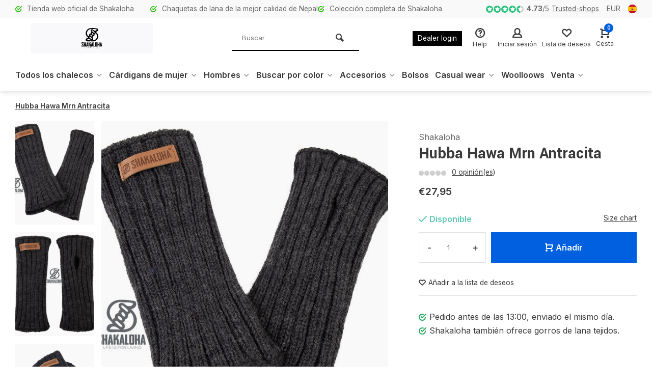

--- FILE ---
content_type: text/html;charset=utf-8
request_url: https://shop.shakaloha.com/es/hubba-hawa-mrn-antracite-141620763.html
body_size: 16781
content:
<!DOCTYPE html>
<html lang="es">
<head>  
<meta charset="utf-8"/>
<!-- [START] 'blocks/head.rain' -->
<!--

  (c) 2008-2026 Lightspeed Netherlands B.V.
  http://www.lightspeedhq.com
  Generated: 20-01-2026 @ 20:18:23

-->
<link rel="canonical" href="https://shop.shakaloha.com/es/hubba-hawa-mrn-antracite-141620763.html"/>
<link rel="alternate" href="https://shop.shakaloha.com/es/index.rss" type="application/rss+xml" title="Nuevos productos"/>
<meta name="robots" content="noodp,noydir"/>
<link href="https://plus.google.com/114870118688837674115?hl=en" rel="publisher"/>
<meta name="google-site-verification" content="7EmI13EfbCFdtAZXC9FzGl-6fI603wh31tizAV0MA7U"/>
<meta name="google-site-verification" content="0H4lYQzIWuJDPAJWLCk2t_hpiM6_7oWUTObChV-qoqU"/>
<meta name="google-site-verification" content="sJVgqz-emm1HzOTn2077sm9092PKsdIpsM2PzyFYZz0"/>
<meta name="google-site-verification" content="7EmI13EfbCFdtAZXC9FzGl-6fI603wh31tizAV0MA7U"/>
<meta name="google-site-verification" content="googleaff8bad2d6cd243d.html"/>
<meta property="og:url" content="https://shop.shakaloha.com/es/hubba-hawa-mrn-antracite-141620763.html?source=facebook"/>
<meta property="og:site_name" content="shop.shakaloha.com"/>
<meta property="og:title" content="Shakaloha Hubba Hawa Mrn Antracita"/>
<meta property="og:description" content="#VALUE! Los cárdigans de lana Shakaloha para mujeres y hombres con forro polar se pueden pedir en línea en la tienda web oficial. La mayor elección de toda l"/>
<meta property="og:image" content="https://cdn.webshopapp.com/shops/141542/files/435461388/shakaloha-hubba-hawa-mrn-antracita.jpg"/>
<script>
(function(){function t(t,e,r){if("cookie"===t){var n=document.cookie.split(";");for(var o=0;o<n.length;o++){var i=n[o].split("=");if(i[0].trim()===e)return i[1]}}else if("localStorage"===t)return localStorage.getItem(e);else if("jsVariable"===t)return window[e];else console.warn("invalid uid source",t)}function e(e,r,n){var o=document.createElement("script");var y=document.querySelector('[nonce]');y&&o.setAttribute('nonce',y.nonce||y.getAttribute('nonce'));o.async=!0,o.src=r,e.insertBefore(o,n)}function r(r,n,o,i,a){var c,s=!1;try{var u=navigator.userAgent,f=/Version\/([0-9\._]+)(.*Mobile)?.*Safari.*/.exec(u);f&&parseFloat(f[1])>=16.4&&(c=t(o,i,""),s=!0)}catch(t){console.error(t)}var l=window[a]=window[a]||[];l.push({"gtm.start":(new Date).getTime(),event:"gtm.js"});var g=r+"/UzI1UEIzJmVu.js?tg="+n+(s?"&enableCK=true":"")+(c?"&mcookie="+encodeURIComponent(c):""),d=document.getElementsByTagName("script")[0];e(d.parentNode,g,d)}r('https://tagging.shakaloha.com',"N3DBTH6","cookie","_taggingmk","dataLayer")})();
</script>
<script>
<link href="https://cdn.jsdelivr.net/gh/habibullaharafat23/shakaloha@3110e8dcb26399dd416bd29c11487022030b3479/style.css" rel="stylesheet" type="text/css"/>
<script src="https://cdn.jsdelivr.net/gh/habibullaharafat23/shakaloha@e2f3f9a5df56361150b8551ba0994bb43cb04275/banner-controll.js" type="text/javascript"></script>

</script>
<!--[if lt IE 9]>
<script src="https://cdn.webshopapp.com/assets/html5shiv.js?2025-02-20"></script>
<![endif]-->
<!-- [END] 'blocks/head.rain' -->
<meta http-equiv="X-UA-Compatible" content="IE=edge" />
<title>Shakaloha Hubba Hawa Mrn Antracita - shop.shakaloha.com</title>
<meta name="description" content="#VALUE! Los cárdigans de lana Shakaloha para mujeres y hombres con forro polar se pueden pedir en línea en la tienda web oficial. La mayor elección de toda l">
<meta name="keywords" content="Shakaloha, Hubba, Hawa, Mrn, Antracita">
<meta name="MobileOptimized" content="320">
<meta name="HandheldFriendly" content="true">
<meta name="viewport" content="width=device-width, initial-scale=1, minimum-scale=1, maximum-scale=5">
<meta name="author" content="https://www.webdinge.nl/">
<link rel="preload" href="https://fonts.googleapis.com/css2?family=Yantramanav:wght@400;600;700;800;900&amp;family=Inter:wght@400;600;700;800;900&display=swap" as="style">
<link rel="preconnect" href="//cdn.webshopapp.com/" crossorigin>
<link rel="preconnect" href="https://fonts.googleapis.com">
<link rel="preconnect" href="https://fonts.gstatic.com" crossorigin>
<link rel="dns-prefetch" href="//cdn.webshopapp.com/">	
<link rel="dns-prefetch" href="https://fonts.googleapis.com">
<link rel="dns-prefetch" href="https://fonts.gstatic.com" crossorigin>  
<link rel="preload" as="style" href="https://cdn.webshopapp.com/shops/141542/themes/177259/assets/deviant-functions.css?20260117123713">
<link rel="preload" as="style" href="https://cdn.webshopapp.com/shops/141542/themes/177259/assets/theme-deviant.css?20260117123713">
<link rel="preload" as="script" href="https://cdn.webshopapp.com/shops/141542/themes/177259/assets/deviant-functions.js?20260117123713">
<link rel="preload" as="script" href="https://cdn.webshopapp.com/shops/141542/themes/177259/assets/theme-deviant.js?20260117123713">
<link rel="shortcut icon" href="https://cdn.webshopapp.com/shops/141542/themes/177259/v/762956/assets/favicon.ico?20210702002439" type="image/x-icon" />
<link href='https://fonts.googleapis.com/css2?family=Yantramanav:wght@400;600;700;800;900&amp;family=Inter:wght@400;600;700;800;900&display=swap' rel='stylesheet' type='text/css'>
<link rel="stylesheet" href="https://cdn.webshopapp.com/shops/141542/themes/177259/assets/deviant-functions.css?20260117123713" />
<link rel="stylesheet" href="https://cdn.webshopapp.com/shops/141542/themes/177259/assets/theme-deviant.css?20260117123713" />

<script src="https://cdn.webshopapp.com/shops/141542/themes/177259/assets/jquery-3-5-1-min.js?20260117123713"></script>
<script>
 window.lazySizesConfig = window.lazySizesConfig || {};
 window.lazySizesConfig.lazyClass = 'lazy';
 document.addEventListener('lazybeforeunveil', function(e){
    var bg = e.target.getAttribute('data-bg');
    if(bg){
        e.target.style.backgroundImage = 'url(' + bg + ')';
    }
});
</script>
<script type="application/ld+json">
{
  "@context": "https://schema.org/",
  "@type": "Organization",
  "url": "https://shop.shakaloha.com/es/",
  "name": "shop.shakaloha.com",
  "legalName": "shop.shakaloha.com",
  "description": "#VALUE! Los cárdigans de lana Shakaloha para mujeres y hombres con forro polar se pueden pedir en línea en la tienda web oficial. La mayor elección de toda l",
  "logo": "https://cdn.webshopapp.com/shops/141542/themes/177259/assets/logo.png?20260117123713",
  "image": "https://cdn.webshopapp.com/shops/141542/themes/177259/assets/banner1.png?20260117123713",
  "contactPoint": {
    "@type": "ContactPoint",
    "contactType": "Customer service",
    "telephone": "+31 20 2009670"
  },
  "address": {
    "@type": "PostalAddress",
    "streetAddress": "Sumatrakade 1017",
    "addressLocality": "( Niet het retour adres)",
    "addressRegion": "",
    "postalCode": "1019RD AMSTERDAM",
    "addressCountry": "Nederland"
  }
}
</script>
</head>  
<body>
				  
  

<div class="main-container two-lines">
  <div id="top">
  <div class="top container flex flex-align-center flex-between">
    <div class="usp-car swiper-container normal is-mobile" id="carousel444528782" data-sw-items="[4,2,1]" data-sw-mobile="true" data-sw-mobile-auto="true">
      <div class="swiper-wrapper">
                              <div class="usp swiper-slide ">
                          <i class="icon-check-circle icon_w_text"></i>
             <span class="usp-text">
               Tienda web oficial de Shakaloha
               <span class="usp-subtext"></span>
             </span>
                       </div>
                                       <div class="usp swiper-slide ">
                          <i class="icon-check-circle icon_w_text"></i>
             <span class="usp-text">
               Chaquetas de lana de la mejor calidad de Nepal
               <span class="usp-subtext"></span>
             </span>
                       </div>
                                       <div class="usp swiper-slide ">
                          <i class="icon-check-circle icon_w_text"></i>
             <span class="usp-text">
               Colección completa de Shakaloha
               <span class="usp-subtext"></span>
             </span>
                       </div>
                                       <div class="usp swiper-slide hidden-desktop hidden-tab-ls">
                          <i class="icon-check-circle icon_w_text"></i>
             <span class="usp-text">
               Cardigans forrados con polar o algodón
               <span class="usp-subtext"></span>
             </span>
                       </div>
                  
      </div>
    </div>
    <div class="shop-score flex flex-align-center">
           
  <div class="item-rating flex">
              <span class="icon-favourite on"></span>
              <span class="icon-favourite on"></span>
              <span class="icon-favourite on"></span>
              <span class="icon-favourite on"></span>
              <span class="icon-favourite semi"></span>
      </div>
                    
    <span class="text"><b>4.73</b>/<em>5</em><a href="https://www.trustedshops.nl/verkopersbeoordeling/info_XCEBE2174E4EEEB90A8A6B0B10BFD0A26.html">Trusted-shops</a></span>
	  <a class="abs-link" target="_blank" href="https://www.trustedshops.nl/verkopersbeoordeling/info_XCEBE2174E4EEEB90A8A6B0B10BFD0A26.html"></a>
</div>
       	<div class="settings visible-desktop">
      <div class="select-dropdown flex flex-align-center flex-between">
        <span data-toggle="dropdown" class="flex flex-column">EUR</span>
        <div class="dropdown-menu" role="menu">
                         
           <a href="https://shop.shakaloha.com/es/session/currency/eur/" rel="nofollow" title="eur"><span>EUR</span></a>
                         
           <a href="https://shop.shakaloha.com/es/session/currency/gbp/" rel="nofollow" title="gbp"><span>GBP</span></a>
                         
           <a href="https://shop.shakaloha.com/es/session/currency/sek/" rel="nofollow" title="sek"><span>SEK</span></a>
                 </div>
      </div>
    </div>
            <div class="settings langs visible-desktop">
      <div class="select-dropdown flex flex-align-center flex-between">
        <span data-toggle="dropdown" class="flex flex-column"><img src="https://cdn.webshopapp.com/shops/141542/themes/177259/assets/flag-es.svg?20260117123713" alt="" width="17" height="17"/></span>
        <div class="dropdown-menu" role="menu">          
  <a href="https://shop.shakaloha.com/nl/go/product/141620763" lang="nl" title="Nederlands">
    <img class="flag-icon" src="https://cdn.webshopapp.com/shops/141542/themes/177259/assets/flag-nl.svg?20260117123713" alt="Nederlands" width="17" height="17"/>
  </a>
  <a href="https://shop.shakaloha.com/de/go/product/141620763" lang="de" title="Deutsch">
    <img class="flag-icon" src="https://cdn.webshopapp.com/shops/141542/themes/177259/assets/flag-de.svg?20260117123713" alt="Deutsch" width="17" height="17"/>
  </a>
  <a href="https://shop.shakaloha.com/en/go/product/141620763" lang="en" title="English">
    <img class="flag-icon" src="https://cdn.webshopapp.com/shops/141542/themes/177259/assets/flag-en.svg?20260117123713" alt="English" width="17" height="17"/>
  </a>
  <a href="https://shop.shakaloha.com/fr/go/product/141620763" lang="fr" title="Français">
    <img class="flag-icon" src="https://cdn.webshopapp.com/shops/141542/themes/177259/assets/flag-fr.svg?20260117123713" alt="Français" width="17" height="17"/>
  </a>
  <a href="https://shop.shakaloha.com/es/go/product/141620763" lang="es" title="Español">
    <img class="flag-icon" src="https://cdn.webshopapp.com/shops/141542/themes/177259/assets/flag-es.svg?20260117123713" alt="Español" width="17" height="17"/>
  </a>
</div>
      </div>
    </div>
      </div>
</div>
<header id="header" >
    <div class="inner-head logo_ll">
   <div class="header flex flex-align-center flex-between container">
        <div class="logo with-bg">
     <a href="https://shop.shakaloha.com/es/" title="shop.shakaloha.com" >
                	<img src="https://cdn.webshopapp.com/shops/141542/files/373013418/shakaloha-black-svg.svg" alt="shop.shakaloha.com" width="240" height="60"  class="visible-mobile visible-tablet" />
                         	<img src="https://cdn.webshopapp.com/shops/141542/files/373013418/shakaloha-black-svg.svg" alt="shop.shakaloha.com" width="240" height="60"  class="visible-desktop" />
               </a>
    </div>
            <div class="search search-desk flex1 visible-desktop">
     <form action="https://shop.shakaloha.com/es/search/" method="get">
        <div class="clearable-input flex">
           <input type="text" name="q" class="search-query" autocomplete="off" placeholder="Buscar" value="" />
           <span class="clear-search btn-round small hidden-desktop" data-clear-input><i class="icon-remove"></i></span>
           <button type="submit" class="btn"><i class="icon-search"></i></button>
        </div>
      </form> 
      <div class="autocomplete dropdown-menu" role="menu">
        <div class="products container grid grid-6"></div>
       	<div class="notfound">No se encontraron productos</div>
        <div class="more"><a class="banner-btn trans livesearch" href="#">Ver todos los resultados <span>(0)</span></a></div>
    	</div>
    </div>
               <div class="tools-wrap flex flex-align-center ">
      <div class="tool dealer visible-desktop">
        <div class="select-dropdown">
          <a class="flex flex-column flex-align-center" href="https://dealer.shakaloha.com/">
            <span class="small-lable">Dealer login</span>
          </a>
        </div>
      </div>
      <div class="tool service">
        <div class="select-dropdown">
          <a class="flex flex-column flex-align-center" href="https://shop.shakaloha.com/es/service/">
            <i class="icon-help"></i>
            <span class="small-lable visible-desktop">Help</span>
          </a>
        </div>
      </div>
      <div class="tool myacc">
        <div class="select-dropdown">
                     <a class="flex flex-column flex-align-center" data-fancybox="" data-src="#popup-login" data-options='{"touch" : false, "modal" : false}' href="javascript:;">
            <i class="icon-users"></i>
            <span class="small-lable  visible-desktop">Iniciar sesión</span>
          </a>
                  </div>
      </div>
      <div class="tool wishlist">
                <a class="flex flex-column flex-align-center" data-fancybox="" data-src="#popup-login" data-options='{"touch" : false, "modal" : false}' href="javascript:;">
          <i class="icon-heart"></i>
          <span class="small-lable  visible-desktop">Lista de deseos</span>
        </a>
              </div>
      <div class="tool mini-cart">
        <div class="select-dropdown">
          <a href="https://shop.shakaloha.com/es/cart/" class="flex flex-column flex-align-center">
                                    <span class="i-wrap">          
              <span class="ccnt">0</span>
              <i class="icon-cart-modern"></i>
            </span>
            <span class="small-lable visible-desktop">Cesta</span>
          </a>
          <div class="dropdown-menu keep-open" role="menu"><div class="pleasewait">
<svg width="100px"  height="100px"  xmlns="http://www.w3.org/2000/svg" viewBox="0 0 100 100" preserveAspectRatio="xMidYMid" class="lds-eclipse" style="background: rgba(0, 0, 0, 0) none repeat scroll 0% 0%;"><path ng-attr-d="" ng-attr-fill="" stroke="none" d="M10 50A40 40 0 0 0 90 50A40 42 0 0 1 10 50" fill="#ff5000"><animateTransform attributeName="transform" type="rotate" calcMode="linear" values="0 50 51;360 50 51" keyTimes="0;1" dur="1s" begin="0s" repeatCount="indefinite"></animateTransform></path></svg>
</div><div class="title">Cesta<span class="close-cart btn-round small visible-mobile visible-tablet"><i class="icon-remove"></i></span></div>
  <div class="widget_content flex flex-column">
    
<div class="item no-products ">No tiene ningún artículo en su cesta</div> 
 </div>
 <div class="cart-info show">
  <div class="total">
       <div class="shipc flex flex-align-center flex-between">
    <span>Total:</span>
    <span class="amount">€0,00</span>
   </div>
   <a href="https://shop.shakaloha.com/es/checkout/" class="btn btn1" title="Pasar por caja">Pasar por caja</a>
   <a href="https://shop.shakaloha.com/es/cart/" title="Editar cesta de la compra" class="view-cart btn btn3">Editar cesta de la compra</a>
  </div>
</div></div>
        </div>
      </div>
    </div>
     </div>
  <nav id="menu" class="nav list-inline menu_style1 visible-desktop"><div class="container"><ul class="menu list-inline">
      <li class="item sub"><a href="https://shop.shakaloha.com/es/todos-los-chalecos/" title="Todos los chalecos">Todos los chalecos<i class="hidden-tab-ls icon-small-down"></i></a>
        <div class="dropdown-menu">
      <ul>
                <li>
         <a class="flex flex-between flex-align-center" href="https://shop.shakaloha.com/es/todos-los-chalecos/todos-los-cardigans-con-forro-de-peluche/" title="Todos los cardigans con forro de peluche.">Todos los cardigans con forro de peluche.</a>
                  </li>
                <li>
         <a class="flex flex-between flex-align-center" href="https://shop.shakaloha.com/es/todos-los-chalecos/todo-el-cardigans-vellon-con-forro/" title="Todo el cardigans vellón con forro.">Todo el cardigans vellón con forro.</a>
                  </li>
                <li>
         <a class="flex flex-between flex-align-center" href="https://shop.shakaloha.com/es/todos-los-chalecos/todos-los-chalecos-con-forro-cortaviento/" title="Todos los chalecos con forro cortaviento.">Todos los chalecos con forro cortaviento.</a>
                  </li>
                <li>
         <a class="flex flex-between flex-align-center" href="https://shop.shakaloha.com/es/todos-los-chalecos/todos-los-cardigans-con-forro-de-algodon/" title="Todos los cardigans con forro de algodón.">Todos los cardigans con forro de algodón.</a>
                  </li>
                <li>
         <a class="flex flex-between flex-align-center" href="https://shop.shakaloha.com/es/todos-los-chalecos/todos-los-cardigans-sin-forro-suave-lana-merino/" title="Todos los cardigans sin forro (suave lana merino)">Todos los cardigans sin forro (suave lana merino)</a>
                  </li>
                <li>
         <a class="flex flex-between flex-align-center" href="https://shop.shakaloha.com/es/todos-los-chalecos/calentadores-corporales/" title="Calentadores corporales">Calentadores corporales</a>
                  </li>
                <li>
         <a class="flex flex-between flex-align-center" href="https://shop.shakaloha.com/es/todos-los-chalecos/chalecos-de-lana-con-forro-de-algodon-rebajas/" title="Chalecos de lana con forro de algodón REBAJAS">Chalecos de lana con forro de algodón REBAJAS</a>
                  </li>
                <li class="cat-l"><a href="https://shop.shakaloha.com/es/todos-los-chalecos/" title="Todos los chalecos" class="btn btn3">Ver todo</a></li>
      </ul>
    </div>
      
  </li>
        <li class="item sub"><a href="https://shop.shakaloha.com/es/cardigans-de-mujer/" title="Cárdigans de mujer">Cárdigans de mujer<i class="hidden-tab-ls icon-small-down"></i></a>
        <div class="dropdown-menu">
      <ul>
                <li>
         <a class="flex flex-between flex-align-center" href="https://shop.shakaloha.com/es/cardigans-de-mujer/todas-las-chaquetas-de-mujer/" title="Todas las chaquetas de mujer">Todas las chaquetas de mujer</a>
                  </li>
                <li>
         <a class="flex flex-between flex-align-center" href="https://shop.shakaloha.com/es/cardigans-de-mujer/chaquetas-de-lana-para-mujer-con-cuello-normal/" title="Chaquetas de lana para mujer con cuello normal">Chaquetas de lana para mujer con cuello normal</a>
                  </li>
                <li>
         <a class="flex flex-between flex-align-center" href="https://shop.shakaloha.com/es/cardigans-de-mujer/cardigans-de-senora-con-capucha-fija/" title="Cárdigans de señora con capucha fija">Cárdigans de señora con capucha fija</a>
                  </li>
                <li>
         <a class="flex flex-between flex-align-center" href="https://shop.shakaloha.com/es/cardigans-de-mujer/rebecas-de-mujer-con-capucha-desmontablecardigans/" title="Rebecas de mujer con capucha desmontableCardigans pour femmes avec capuche amovible">Rebecas de mujer con capucha desmontableCardigans pour femmes avec capuche amovible</a>
                  </li>
                <li>
         <a class="flex flex-between flex-align-center" href="https://shop.shakaloha.com/es/cardigans-de-mujer/chaquetas-largas-de-mujer/" title="Chaquetas largas de mujer">Chaquetas largas de mujer</a>
                  </li>
                <li>
         <a class="flex flex-between flex-align-center" href="https://shop.shakaloha.com/es/cardigans-de-mujer/jerseys-de-mujer-merino-sin-forro/" title="Jerseys de mujer Merino sin forro">Jerseys de mujer Merino sin forro</a>
                  </li>
                <li>
         <a class="flex flex-between flex-align-center" href="https://shop.shakaloha.com/es/cardigans-de-mujer/calentadores-corporales/" title="Calentadores corporales">Calentadores corporales</a>
                  </li>
                <li class="cat-l"><a href="https://shop.shakaloha.com/es/cardigans-de-mujer/" title="Cárdigans de mujer" class="btn btn3">Ver todo</a></li>
      </ul>
    </div>
      
  </li>
        <li class="item sub"><a href="https://shop.shakaloha.com/es/hombres/" title="Hombres">Hombres<i class="hidden-tab-ls icon-small-down"></i></a>
        <div class="dropdown-menu">
      <ul>
                <li>
         <a class="flex flex-between flex-align-center" href="https://shop.shakaloha.com/es/hombres/cardigans-de-lana-para-hombre/" title="Cárdigans de lana para hombre">Cárdigans de lana para hombre</a>
                  </li>
                <li>
         <a class="flex flex-between flex-align-center" href="https://shop.shakaloha.com/es/hombres/cardigans-de-lana-con-cuello/" title="Cárdigans de lana con cuello">Cárdigans de lana con cuello</a>
                  </li>
                <li>
         <a class="flex flex-between flex-align-center" href="https://shop.shakaloha.com/es/hombres/rebecas-de-lana-hombres-con-capucha/" title="Rebecas de lana hombres con capucha">Rebecas de lana hombres con capucha</a>
                  </li>
                <li>
         <a class="flex flex-between flex-align-center" href="https://shop.shakaloha.com/es/hombres/cardigans-de-lana-para-hombres-con-capucha-desmont/" title="Cárdigans de lana para hombres con capucha desmontable">Cárdigans de lana para hombres con capucha desmontable</a>
                  </li>
                <li>
         <a class="flex flex-between flex-align-center" href="https://shop.shakaloha.com/es/hombres/sueteres-de-los-hombres/" title="Suéteres de los hombres">Suéteres de los hombres</a>
                  </li>
                <li>
         <a class="flex flex-between flex-align-center" href="https://shop.shakaloha.com/es/hombres/chalecos-con-forro-cortaviento/" title="Chalecos con forro cortaviento.">Chalecos con forro cortaviento.</a>
                  </li>
                <li>
         <a class="flex flex-between flex-align-center" href="https://shop.shakaloha.com/es/hombres/calentadores-corporales/" title="Calentadores corporales">Calentadores corporales</a>
                  </li>
                <li class="cat-l"><a href="https://shop.shakaloha.com/es/hombres/" title="Hombres" class="btn btn3">Ver todo</a></li>
      </ul>
    </div>
      
  </li>
        <li class="item sub"><a href="https://shop.shakaloha.com/es/buscar-por-color/" title="Buscar por color">Buscar por color<i class="hidden-tab-ls icon-small-down"></i></a>
        <div class="dropdown-menu">
      <ul>
                <li>
         <a class="flex flex-between flex-align-center" href="https://shop.shakaloha.com/es/buscar-por-color/chaquetas-de-lana-antracita/" title="Chaquetas de lana antracita">Chaquetas de lana antracita</a>
                  </li>
                <li>
         <a class="flex flex-between flex-align-center" href="https://shop.shakaloha.com/es/buscar-por-color/chaquetas-de-lana-beige-crema/" title="Chaquetas de lana beige / crema">Chaquetas de lana beige / crema</a>
                  </li>
                <li>
         <a class="flex flex-between flex-align-center" href="https://shop.shakaloha.com/es/buscar-por-color/vestes-marron-fonce/" title="Vestes marron foncé">Vestes marron foncé</a>
                  </li>
                <li>
         <a class="flex flex-between flex-align-center" href="https://shop.shakaloha.com/es/buscar-por-color/vestes-en-laine-grises/" title="Vestes en laine grises">Vestes en laine grises</a>
                  </li>
                <li>
         <a class="flex flex-between flex-align-center" href="https://shop.shakaloha.com/es/buscar-por-color/chaquetas-marron-claro/" title="Chaquetas marrón claro">Chaquetas marrón claro</a>
                  </li>
                <li>
         <a class="flex flex-between flex-align-center" href="https://shop.shakaloha.com/es/buscar-por-color/cardigans-de-colores/" title="Cardigans de colores">Cardigans de colores</a>
                  </li>
                <li>
         <a class="flex flex-between flex-align-center" href="https://shop.shakaloha.com/es/buscar-por-color/chaquetas-patchwork/" title="Chaquetas Patchwork">Chaquetas Patchwork</a>
                  </li>
                <li>
         <a class="flex flex-between flex-align-center" href="https://shop.shakaloha.com/es/buscar-por-color/chaquetas-a-rayas/" title="Chaquetas a rayas">Chaquetas a rayas</a>
                  </li>
                <li>
         <a class="flex flex-between flex-align-center" href="https://shop.shakaloha.com/es/buscar-por-color/chaquetas-azul-marino/" title="Chaquetas azul marino">Chaquetas azul marino</a>
                  </li>
                <li>
         <a class="flex flex-between flex-align-center" href="https://shop.shakaloha.com/es/buscar-por-color/cardigans-negros/" title="Cardigans negros">Cardigans negros</a>
                  </li>
                <li class="cat-l"><a href="https://shop.shakaloha.com/es/buscar-por-color/" title="Buscar por color" class="btn btn3">Ver todo</a></li>
      </ul>
    </div>
      
  </li>
        <li class="item sub"><a href="https://shop.shakaloha.com/es/accesorios/" title="Accesorios">Accesorios<i class="hidden-tab-ls icon-small-down"></i></a>
        <div class="dropdown-menu">
      <ul>
                <li>
         <a class="flex flex-between flex-align-center" href="https://shop.shakaloha.com/es/accesorios/sombreros/" title="Sombreros">Sombreros</a>
                  </li>
                <li>
         <a class="flex flex-between flex-align-center" href="https://shop.shakaloha.com/es/accesorios/llaveros/" title="Llaveros">Llaveros</a>
                  </li>
                <li>
         <a class="flex flex-between flex-align-center" href="https://shop.shakaloha.com/es/accesorios/guantes-y-calentadores-de-manos/" title="Guantes y calentadores de manos">Guantes y calentadores de manos</a>
                  </li>
                <li>
         <a class="flex flex-between flex-align-center" href="https://shop.shakaloha.com/es/accesorios/bufandas/" title="Bufandas">Bufandas</a>
                  </li>
                <li>
         <a class="flex flex-between flex-align-center" href="https://shop.shakaloha.com/es/accesorios/diademas/" title="Diademas">Diademas</a>
                  </li>
                <li>
         <a class="flex flex-between flex-align-center" href="https://shop.shakaloha.com/es/accesorios/gorros-de-colores/" title="Gorros de colores">Gorros de colores</a>
                  </li>
                <li>
         <a class="flex flex-between flex-align-center" href="https://shop.shakaloha.com/es/accesorios/gorros-beige/" title="Gorros beige ">Gorros beige </a>
                  </li>
                <li>
         <a class="flex flex-between flex-align-center" href="https://shop.shakaloha.com/es/accesorios/gorros-gris-oscuro/" title="Gorros gris oscuro">Gorros gris oscuro</a>
                  </li>
                <li>
         <a class="flex flex-between flex-align-center" href="https://shop.shakaloha.com/es/accesorios/gorros-marron-claro/" title="Gorros marrón claro">Gorros marrón claro</a>
                  </li>
                <li>
         <a class="flex flex-between flex-align-center" href="https://shop.shakaloha.com/es/accesorios/gorros-grises/" title="Gorros grises">Gorros grises</a>
                  </li>
                <li>
         <a class="flex flex-between flex-align-center" href="https://shop.shakaloha.com/es/accesorios/darkbrown-beanies/" title="Darkbrown Beanies">Darkbrown Beanies</a>
                  </li>
                <li>
         <a class="flex flex-between flex-align-center" href="https://shop.shakaloha.com/es/accesorios/black-beanies/" title="Black Beanies">Black Beanies</a>
                  </li>
                <li>
         <a class="flex flex-between flex-align-center" href="https://shop.shakaloha.com/es/accesorios/calcetines/" title="Calcetines">Calcetines</a>
                  </li>
                <li>
         <a class="flex flex-between flex-align-center" href="https://shop.shakaloha.com/es/accesorios/sombreros-merino/" title="Sombreros merino">Sombreros merino</a>
                  </li>
                <li>
         <a class="flex flex-between flex-align-center" href="https://shop.shakaloha.com/es/accesorios/sombreros-reversibles/" title="Sombreros reversibles">Sombreros reversibles</a>
                  </li>
                <li>
         <a class="flex flex-between flex-align-center" href="https://shop.shakaloha.com/es/accesorios/calientapiernas/" title="Calientapiernas">Calientapiernas</a>
                  </li>
                <li>
         <a class="flex flex-between flex-align-center" href="https://shop.shakaloha.com/es/accesorios/caps/" title="Caps">Caps</a>
                  </li>
                <li>
         <a class="flex flex-between flex-align-center" href="https://shop.shakaloha.com/es/accesorios/bolas-secas/" title="bolas secas">bolas secas</a>
                  </li>
                <li>
         <a class="flex flex-between flex-align-center" href="https://shop.shakaloha.com/es/accesorios/calentadores-de-cuello/" title="Calentadores de cuello">Calentadores de cuello</a>
                  </li>
                <li class="cat-l"><a href="https://shop.shakaloha.com/es/accesorios/" title="Accesorios" class="btn btn3">Ver todo</a></li>
      </ul>
    </div>
      
  </li>
        <li class="item"><a href="https://shop.shakaloha.com/es/bolsos/" title="Bolsos">Bolsos</a>
      
  </li>
        <li class="item sub"><a href="https://shop.shakaloha.com/es/casual-wear/" title="Casual wear">Casual wear<i class="hidden-tab-ls icon-small-down"></i></a>
        <div class="dropdown-menu">
      <ul>
                <li>
         <a class="flex flex-between flex-align-center" href="https://shop.shakaloha.com/es/casual-wear/men-casual-wear/" title="Men Casual wear">Men Casual wear</a>
                  </li>
                <li>
         <a class="flex flex-between flex-align-center" href="https://shop.shakaloha.com/es/casual-wear/ladies-casual-wear/" title="Ladies Casual wear">Ladies Casual wear</a>
                  </li>
                <li class="cat-l"><a href="https://shop.shakaloha.com/es/casual-wear/" title="Casual wear" class="btn btn3">Ver todo</a></li>
      </ul>
    </div>
      
  </li>
        <li class="item"><a href="https://shop.shakaloha.com/es/woolloows/" title="Woolloows">Woolloows</a>
      
  </li>
            <li class="item sub"><a href="https://shop.shakaloha.com/es/venta/" title="Venta">Venta<i class="hidden-tab-ls icon-small-down"></i></a>
        <div class="dropdown-menu">
      <ul>
                <li>
         <a class="flex flex-between flex-align-center" href="https://shop.shakaloha.com/es/venta/chaquetas-de-algodon-en-oferta/" title="Chaquetas de algodón en oferta">Chaquetas de algodón en oferta</a>
                  </li>
                <li>
         <a class="flex flex-between flex-align-center" href="https://shop.shakaloha.com/es/venta/chalecos-de-lana-en-oferta/" title="Chalecos de lana en oferta">Chalecos de lana en oferta</a>
                  </li>
                <li class="cat-l"><a href="https://shop.shakaloha.com/es/venta/" title="Venta" class="btn btn3">Ver todo</a></li>
      </ul>
    </div>
      
  </li>
        <li class="item"><a href="https://shop.shakaloha.com/es/" title=""></a>
      
  </li>
          
    
  	  
</ul>

</div></nav>  </div>
    <div class="search ll flex1 visible-mobile visible-tablet search-mob">
   <div class="mob-men flex flex-align-center">
     <i class="icon-menu"></i>
   </div>
   <form action="https://shop.shakaloha.com/es/search/" method="get">
      <div class="clearable-input flex">
         <input type="text" name="q" class="search-query" autocomplete="off" placeholder="Buscar" value="" />
         <span class="clear-search btn-round small hidden-desktop" data-clear-input><i class="icon-remove"></i></span>
      </div>
    </form> 
    <div class="autocomplete dropdown-menu" role="menu">
      <div class="products container grid grid-6"></div>
      <div class="notfound">No se encontraron productos</div>
      <div class="more"><a class="banner-btn trans livesearch" href="#">Ver todos los resultados <span>(0)</span></a></div>
    </div>
  </div>
  </header>
<div class="mobile-add-msg">
  <div class="inner-msg">
    <span class="title">Added to cart</span>
    <div class="item flex flex-align-center">
      <div class="greyed"><img src="" alt="" width="60" height="60" /></div>
      <span class="item-name flex1"></span>
      <span class="item-price-container flex flex-column">
        <span class="old-price"></span>
        <span class="item-price"></span>
      </span>
    </div>
    <a href="https://shop.shakaloha.com/es/cart/" class="btn btn1" title="Editar cesta de la compra">Editar cesta de la compra</a>
    <a href="javascript:;" title="Continuar con la compra" class="hide-msg btn btn3">Continuar con la compra</a>
  </div>
</div>   
      <script type="application/ld+json">
{
  "@context": "https://schema.org/",
  "@type": "Product",
  "name": "Hubba Hawa Mrn Antracita",
  "image": [
        "https://cdn.webshopapp.com/shops/141542/files/435461388/image.jpg",        "https://cdn.webshopapp.com/shops/141542/files/435461386/image.jpg",        "https://cdn.webshopapp.com/shops/141542/files/435461479/image.jpg",        "https://cdn.webshopapp.com/shops/141542/files/435461389/image.jpg",        "https://cdn.webshopapp.com/shops/141542/files/435461391/image.jpg",        "https://cdn.webshopapp.com/shops/141542/files/435461384/image.jpg"       ],
  "description": "#VALUE!",
  "mpn": "123130060000508",
  "sku": "123130060000508",
  "brand": {
    "@type": "Thing",
    "name": ""
  },
    "aggregateRating": {
    "@type": "AggregateRating",
    "ratingValue" : "4,7",
    "ratingCount": "5",
    "reviewCount": "262"
  },
    "offers": {
    "@type": "Offer",
    "url": "https://shop.shakaloha.com/es/hubba-hawa-mrn-antracite-141620763.html",
    "priceCurrency": "EUR",
    "price": "27.95",
    "itemCondition": "https://schema.org/NewCondition",
    "availability": "https://schema.org/OutOfStock",
    "priceValidUntil": "01/20/2027"
  }}
</script>

<link href="https://cdn.webshopapp.com/shops/141542/themes/177259/assets/product.css?20260117123713" rel="stylesheet" type='text/css' />
<script src="https://cdn.webshopapp.com/shops/141542/themes/177259/assets/product.js?20260117123713"></script>

<div class="container"><script type="application/ld+json">
{
"@context": "https://schema.org",
"@type": "BreadcrumbList",
  "itemListElement": [{
    "@type": "ListItem",
    "position": 1,
    "name": "Inicio",
    "item": "https://shop.shakaloha.com/es/"
  },    {
    "@type": "ListItem",
    "position": 2,
    "name": "Hubba Hawa Mrn Antracita",
    "item": "https://shop.shakaloha.com/es/hubba-hawa-mrn-antracite-141620763.html"
  }     ]
}
</script>
<div class="breadcrumb-container flex flex-align-center flex-wrap">
	<a class="go-back hidden-desktop" href="javascript: history.go(-1)"><i class="icon-tail-left icon_w_text"></i>Volver atrás</a>
			<a href="https://shop.shakaloha.com/es/hubba-hawa-mrn-antracite-141620763.html"  class="visible-desktop active">Hubba Hawa Mrn Antracita</a>
	</div></div>
<div class="product-content container flex">  
 <div class="images item borderless p-carousel  solid">
   <div class="carousel-wrap flex">    
       <div id="carouselThumb" class="thumb-images swiper-container visible-desktop" data-sw-items="[3,3,3]" data-sw-margin="15" data-sw-vertical="true" data-sw-freemode="true" data-sw-nav="true">
      <div class="swiper-wrapper">
                <span class="greyed swiper-slide borderless rect">
           <img src="https://cdn.webshopapp.com/shops/141542/files/435461388/shakaloha-hubba-hawa-mrn-antracita.jpg" alt="Shakaloha Hubba Hawa Mrn Antracita" width="200" height="200" class=" img-responsive"/>
         </span>
                <span class="greyed swiper-slide borderless rect">
           <img src="https://cdn.webshopapp.com/shops/141542/files/435461386/shakaloha-hubba-hawa-mrn-antracita.jpg" alt="Shakaloha Hubba Hawa Mrn Antracita" width="200" height="200" class=" img-responsive"/>
         </span>
                <span class="greyed swiper-slide borderless rect">
           <img src="https://cdn.webshopapp.com/shops/141542/files/435461479/shakaloha-hubba-hawa-mrn-antracita.jpg" alt="Shakaloha Hubba Hawa Mrn Antracita" width="200" height="200" class=" img-responsive"/>
         </span>
                <span class="greyed swiper-slide borderless rect">
           <img src="https://cdn.webshopapp.com/shops/141542/files/435461389/shakaloha-hubba-hawa-mrn-antracita.jpg" alt="Shakaloha Hubba Hawa Mrn Antracita" width="200" height="200" class=" img-responsive"/>
         </span>
                <span class="greyed swiper-slide borderless rect">
           <img src="https://cdn.webshopapp.com/shops/141542/files/435461391/shakaloha-hubba-hawa-mrn-antracita.jpg" alt="Shakaloha Hubba Hawa Mrn Antracita" width="200" height="200" class=" img-responsive"/>
         </span>
                <span class="greyed swiper-slide borderless rect">
           <img src="https://cdn.webshopapp.com/shops/141542/files/435461384/shakaloha-hubba-hawa-mrn-antracita.jpg" alt="Shakaloha Hubba Hawa Mrn Antracita" width="200" height="200" class=" img-responsive"/>
         </span>
               </div>
      <a class="swiper-prev visible-desktop car-btn" id="control1270391154"><i class="icon-tail-up"></i></a>
      <a class="swiper-next visible-desktop car-btn" id="control2125471968"><i class="icon-tail-down"></i></a>
    </div>
      <div class="main-images swiper-container" id="carouselMain" data-sw-thumbs="true">
            <div class="label flex">
                      </div>
         	<div class="swiper-wrapper">
              <div class="swiper-slide">
          <a href="https://cdn.webshopapp.com/shops/141542/files/435461388/shakaloha-hubba-hawa-mrn-antracita.jpg" data-fancybox="gallery" class="greyed">
             <img data-src="https://cdn.webshopapp.com/shops/141542/files/435461388/700x700x1/shakaloha-hubba-hawa-mrn-antracita.jpg" alt="Shakaloha Hubba Hawa Mrn Antracita" class="lazy img-responsive" width="500" height="500" />
          </a>
        </div>
              <div class="swiper-slide">
          <a href="https://cdn.webshopapp.com/shops/141542/files/435461386/shakaloha-hubba-hawa-mrn-antracita.jpg" data-fancybox="gallery" class="greyed">
             <img data-src="https://cdn.webshopapp.com/shops/141542/files/435461386/700x700x1/shakaloha-hubba-hawa-mrn-antracita.jpg" alt="Shakaloha Hubba Hawa Mrn Antracita" class="lazy img-responsive" width="500" height="500" />
          </a>
        </div>
              <div class="swiper-slide">
          <a href="https://cdn.webshopapp.com/shops/141542/files/435461479/shakaloha-hubba-hawa-mrn-antracita.jpg" data-fancybox="gallery" class="greyed">
             <img data-src="https://cdn.webshopapp.com/shops/141542/files/435461479/700x700x1/shakaloha-hubba-hawa-mrn-antracita.jpg" alt="Shakaloha Hubba Hawa Mrn Antracita" class="lazy img-responsive" width="500" height="500" />
          </a>
        </div>
              <div class="swiper-slide">
          <a href="https://cdn.webshopapp.com/shops/141542/files/435461389/shakaloha-hubba-hawa-mrn-antracita.jpg" data-fancybox="gallery" class="greyed">
             <img data-src="https://cdn.webshopapp.com/shops/141542/files/435461389/700x700x1/shakaloha-hubba-hawa-mrn-antracita.jpg" alt="Shakaloha Hubba Hawa Mrn Antracita" class="lazy img-responsive" width="500" height="500" />
          </a>
        </div>
              <div class="swiper-slide">
          <a href="https://cdn.webshopapp.com/shops/141542/files/435461391/shakaloha-hubba-hawa-mrn-antracita.jpg" data-fancybox="gallery" class="greyed">
             <img data-src="https://cdn.webshopapp.com/shops/141542/files/435461391/700x700x1/shakaloha-hubba-hawa-mrn-antracita.jpg" alt="Shakaloha Hubba Hawa Mrn Antracita" class="lazy img-responsive" width="500" height="500" />
          </a>
        </div>
              <div class="swiper-slide">
          <a href="https://cdn.webshopapp.com/shops/141542/files/435461384/shakaloha-hubba-hawa-mrn-antracita.jpg" data-fancybox="gallery" class="greyed">
             <img data-src="https://cdn.webshopapp.com/shops/141542/files/435461384/700x700x1/shakaloha-hubba-hawa-mrn-antracita.jpg" alt="Shakaloha Hubba Hawa Mrn Antracita" class="lazy img-responsive" width="500" height="500" />
          </a>
        </div>
            </div>
      <div class="swiper-pagination" id="page2083069992"></div>
      <div class="swiper-scrollbar" id="scroll1667224777"></div>
      <a class="swiper-prev btn-round visible-desktop" id="control795792722"><i class="icon-tail-left"></i></a>
      <a class="swiper-next btn-round visible-desktop" id="control1556238639"><i class="icon-tail-right"></i></a>
    </div>
  </div>

 </div>
 <div class="meta item">
  <a href="https://shop.shakaloha.com/es/brands/shakaloha/" class="brand-name">Shakaloha</a>
  <h1 class="title">Hubba Hawa Mrn Antracita</h1>
    <div class="item-rating flex flex-align-center">
       
    <div class="flex flex-align-center">
              <span class="star fa fa-star off"></span>
              <span class="star fa fa-star off"></span>
              <span class="star fa fa-star off"></span>
              <span class="star fa fa-star off"></span>
              <span class="star fa fa-star off"></span>
        </div>
    <a class="goSmoothly" href="#reviews">0 opinión(es)</a>	
   </div>
     
  <div class="item-price-container flex flex-between flex-align-center">
    <div class="wrap">
            <span class="item-price">€27,95         
              </span>
        </div>
     </div>
                                                    
  <form action="https://shop.shakaloha.com/es/cart/add/279675676/" id="product_configure_form" method="post" >
    <input type="hidden" name="bundle_id" id="product_configure_bundle_id" value="">
    <div class="product-add  variant_blocks custom-select" data-product_id="141620763">
              

                  	<a class="sizeable" href="#sizechart" data-fancybox="">Size chart</a>
         	</div>
      <div class="stock-level">
                <span class="color-green"><i class="icon-check icon_w_text"></i>Disponible </span>            </div>  
       <div class="adding make-sticky flex flex-align-center">
          <div class="quantity-input flex1">
        <div class="input-wrap is_pp">
          <a href="javascript:;" class="down quantity-btn " data-way="down">-</a>
          <input type="number" pattern="/d*" name="quantity" value="1" > 
          <a href="javascript:;" class="up quantity-btn " data-way="up">+</a>
        </div>
      </div>
        <button type="submit" class="custom_vars pp_is_add_btn flex2 btn btn1 stay" title="Añadir a la cesta"><i class="icon-cart-modern icon_w_text"></i>Añadir</button>
   </div>
  </form>
       <div class="action-btns flex flex-align-center">
               	      <a class="" data-fancybox="" data-src="#popup-login" data-options='{"touch" : false, "modal" : false}' href="javascript:;"><i class="icon-heart icon_w_text"></i>Añadir a la lista de deseos</a>
            </div>
       <div class="product-usps">
      <div class="real prod-usp"><i class="icon-check-circle icon_w_text"></i>Pedido antes de las 13:00, enviado el mismo día.</div>      <div class="real prod-usp"><i class="icon-check-circle icon_w_text"></i>Shakaloha también ofrece gorros de lana tejidos.</div>      <div class="prod-usp visible-mobile"><i class="icon-check-circle icon_w_text"></i>Tienda web oficial de Shakaloha</div>      <div class="prod-usp visible-mobile"><i class="icon-check-circle icon_w_text"></i>Chaquetas de lana de la mejor calidad de Nepal</div>      <div class="prod-usp visible-mobile"><i class="icon-check-circle icon_w_text"></i>Colección completa de Shakaloha</div>    </div>
  </div>
</div>

<nav class="product-menu visible-desktop">
  <div class="container">
    <ul class="list-inline">
      <li><a href="#description" class="goMenu">Información del Producto</a></li>
            <li><a href="#reviews" class="goMenu">Opiniones</a></li>                      </ul>
  </div>
</nav>
<div class="product-desc" id="block1"> 
  <div class="flex container" >
    <div class="flex1 col1">
      <div class="product-block" id="description">
  <div class="header-title flex flex-column">
    <span class="subtitle">Descripción</span>
    <span class="title">Hubba Hawa Mrn Antracita</span>
  </div>
  <div class="desc-wrap toggle-content ">
        #VALUE!
  </div>
</div>    </div>
    <div class="flex1 col2">
      <div class="service product-block" id="service">
  <div class="wrap flex flex-column">
    <span class="title">Como podemos ayudarte?</span>
        <span class="opening">
      <span>Atención al cliente:<i class="text_w_icon"></i></span>
      <a href="https://shop.shakaloha.com/es/service/" title="Atención al cliente"></a>
    </span>
        <div style="position:relative;">
        <div class="service-block flex flex-align-center">
      <i class="serv-icon icon-phone"></i>
      <span class="text flex">
        <span>Llámanos:</span>
        <a href="tel:+31 20 2009670">+31 20 2009670</a>
      </span>
    </div>
                <div class="service-block flex flex-align-center">
      <i class="serv-icon icon-send"></i>
      <span class="text flex">
        <span>Envíenos un correo electrónico:</span>
        <a href="/cdn-cgi/l/email-protection#e192849397888284a19289808a808d8e8980cf828e8c"><span class="__cf_email__" data-cfemail="8af9eff8fce3e9efcaf9e2ebe1ebe6e5e2eba4e9e5e7">[email&#160;protected]</span></a>
      </span>
    </div>
          	<img class="serv-block-img lazy" data-src="https://cdn.webshopapp.com/shops/141542/themes/177259/assets/customer-service-image.png?20260117123713" alt="" height="195" />  </div>
  <div class="shop-score flex flex-align-center">
           
  <div class="item-rating flex">
              <span class="icon-favourite on"></span>
              <span class="icon-favourite on"></span>
              <span class="icon-favourite on"></span>
              <span class="icon-favourite on"></span>
              <span class="icon-favourite semi"></span>
      </div>
                    
    <span class="text"><b>262</b> customers give us a <b>4.73</b>/<em>5</em> at <a href="https://www.trustedshops.nl/verkopersbeoordeling/info_XCEBE2174E4EEEB90A8A6B0B10BFD0A26.html">Trusted-shops</a></span>
	  <a class="abs-link" target="_blank" href="https://www.trustedshops.nl/verkopersbeoordeling/info_XCEBE2174E4EEEB90A8A6B0B10BFD0A26.html"></a>
</div>
  </div>
</div>
<div class="socials flex flex-align-center menu-toggle">      
 <span class="title">Compartir este producto<i class="icon_w_text icon-minimal-down visible-mobile visible-tablet"></i></span>
 <div class="flex toggle">
   <a onclick="return !window.open(this.href,'Hubba Hawa Mrn Antracita', 'width=500,height=500')" href="https://twitter.com/intent/tweet?status=Hubba Hawa Mrn Antracita+https://shop.shakaloha.com/es/hubba-hawa-mrn-antracite-141620763.html" class="btn-round" target="_blank"><i class="icon-twitter"></i></a>
   <a onclick="return !window.open(this.href,'Hubba Hawa Mrn Antracita', 'width=500,height=500')" href="https://www.facebook.com/sharer/sharer.php?u=https://shop.shakaloha.com/es/hubba-hawa-mrn-antracite-141620763.html&title=Hubba Hawa Mrn Antracita" class="btn-round" target="_blank"><i class="icon-fb"></i></a>
   <a onclick="return !window.open(this.href,'Hubba Hawa Mrn Antracita', 'width=500,height=500')" href="https://pinterest.com/pin/create/button/?media=https://cdn.webshopapp.com/shops/141542/files/435461388/image.jpg&url=https://shop.shakaloha.com/es/hubba-hawa-mrn-antracite-141620763.html&is_video=false&description=Hubba Hawa Mrn Antracita" class="btn-round" target="_blank"><i class="icon-pinterest1"></i></a>
  </div>
</div>
          </div>
  </div>
</div>
<div class="product-desc" id="block2"> 
  <div class="container" >
                              </div>
</div>
<div class="product-desc" id="block3"> 
  <div class="container" >
                  <div class="reviews product-block" id="reviews">
    <div class="review">
    <div class="reviews-wrapper flex">
      <div class="header flex flex-column flex1">
        <span class="subtitle">Opiniones</span>
        <span class="title">Leer o escribir un comentario</span>
                  No se ha encontrado ningún comentario.
          <a class="btn btn3" data-fancybox href="#writeareview" title="Denos su opinión">Denos su opinión</a>
              </div>
      <div class="reviews-inner scroll flex2">
        
      </div>
    </div>  
  </div>
 	  <div class="wd-popup" id="writeareview" style="display:none;">
    <form id="gui-form" action="https://shop.shakaloha.com/es/account/reviewPost/141620763/" method="post">
      <input type="hidden" name="key" value="0035bdba3a8290ca00b86b300c9d0958"/>
      <div class="title">Denos su opinión</div>
      <label for="gui-form-name">Nombre: <em>*</em></label>
      <input id="gui-form-name" class="gui-validate" type="text" name="name" value="" placeholder="Nombre" required/>
            <label for="gui-form-name">E-mail: <em>*</em> <em>(Su dirección de correo electrónico no será publicada.)</em></label>
      <input id="gui-form-name" class="gui-validate" name="email" value="" placeholder="E-mail" type="text">
            <div class="gui-field clearfix">
       <label for="gui-form-name">Puntuación: <em>*</em></label>
       <fieldset class="rating flex flex-align-center">
         <input type="radio" id="star5" name="score" value="5" /><label for="star5" title=""></label>
         <input type="radio" id="star4" name="score" value="4" /><label for="star4" title=""></label>
         <input type="radio" id="star3" name="score" value="3" /><label for="star3" title=""></label>
          <input type="radio" id="star2" name="score" value="2" /><label for="star2" title=""></label>
         <input type="radio" id="star1" name="score" value="1" required /><label for="star1" title=""></label>
      </fieldset>
      </div>
      <label for="gui-form-review">Evaluar: <em>*</em></label>
      <textarea id="gui-form-review" class="gui-validate" name="review" placeholder="Evaluar" style="width:100%;" required></textarea>
      <button type="submit" class="btn btn1" title="Denos su opinión">Denos su opinión</button>
    </form>
  </div>
</div>                                    </div>
</div>
<div class="related">
                              </div>  	<footer id="footer">       
    <div class="footer-usps">
    <div class=" container flex">
       <div class="usp-car swiper-container normal is-mobile" id="carousel978102423" data-sw-items="[3,2,1]" data-sw-mobile="true" data-sw-mobile-auto="true">
        <div class="swiper-wrapper">
                                    <div class="usp swiper-slide">
                              <i class="icon-check-circle icon_w_text"></i>
               <span class="usp-text">
                 Tienda web oficial de Shakaloha
                 <span class="usp-subtext"></span>
                </span>
                           </div>
                                               <div class="usp swiper-slide">
                              <i class="icon-check-circle icon_w_text"></i>
               <span class="usp-text">
                 Chaquetas de lana de la mejor calidad de Nepal
                 <span class="usp-subtext"></span>
                </span>
                           </div>
                                               <div class="usp swiper-slide">
                              <i class="icon-check-circle icon_w_text"></i>
               <span class="usp-text">
                 Colección completa de Shakaloha
                 <span class="usp-subtext"></span>
                </span>
                           </div>
                                               <div class="usp swiper-slide">
                              <i class="icon-check-circle icon_w_text"></i>
               <span class="usp-text">
                 Cardigans forrados con polar o algodón
                 <span class="usp-subtext"></span>
                </span>
                           </div>
                           	</div>
      </div>      
    </div>
  </div>
    <div class="footer-newsletter">
    <div class="newslet container">
      <form id="form-newsletter" action="https://shop.shakaloha.com/es/account/newsletter/" method="post" class="flex flex-align-center">
        <span class="tagline">Regístrese aquí para recibir nuestro boletín<span class="subline">Subscribe to our newsletter to stay updated.</span></span>     
        <input type="hidden" name="key" value="0035bdba3a8290ca00b86b300c9d0958" />               
        <input type="text" name="email" tabindex="2" placeholder="Dirección e-mail" class="form-control"/>
        <button type="submit" class="btn btn1">Suscribirse</button>
      </form>
    </div>
  </div>
    <div class="footer-service">
    <div class="container flex">
      <div class="service">
        <span class="title">Como podemos ayudarte?</span>
                <span class="opening">
          <span>Atención al cliente:<i class="text_w_icon icon_w_text"></i></span>
          <a href="https://shop.shakaloha.com/es/service/" title="Atención al cliente"></a>
        </span>
                <div class="wrap flex flex-wrap">
                <div class="service-block flex flex-align-center">
          <i class="serv-icon icon-phone"></i>
          <span class="text">
            <span>Llámanos:</span>
            <a href="tel:+31 20 2009670">+31 20 2009670</a>
          </span>
        </div>
                                <div class="service-block flex flex-align-center">
          <i class="serv-icon icon-send"></i>
          <span class="text">
            <span>Envíenos un correo electrónico:</span>
            <a href="/cdn-cgi/l/email-protection#92e1f7e0e4fbf1f7d2e1faf3f9f3fefdfaf3bcf1fdff"><span class="__cf_email__" data-cfemail="66150314100f050326150e070d070a090e074805090b">[email&#160;protected]</span></a>
          </span>
        </div>
                        </div>
      </div>
      <div class="cust-service flex1 flex flex-column">
        <span class="title">Atención al cliente<i class="icon_w_text icon-minimal-down visible-mobile"></i></span>
        <div class="toggle flex flex-column">
                               
                            <a href="https://shop.shakaloha.com/es/service/general-terms-conditions/" title="Términos y condiciones generales">Términos y condiciones generales</a>
                      
                            <a href="https://shop.shakaloha.com/es/service/disclaimer/" title="Aviso legal &amp; Copyright">Aviso legal &amp; Copyright</a>
                      
                            <a href="https://shop.shakaloha.com/es/service/privacy-policy/" title="Política de privacidad">Política de privacidad</a>
                      
                              
                            <a href="https://shop.shakaloha.com/es/service/shipping-returns/" title="Envíos y devoluciones">Envíos y devoluciones</a>
                      
                              
                            <a href="https://shop.shakaloha.com/es/service/" title="Servicio al Cliente">Preguntas frecuentes</a>
                      
                </div>
      </div>
      <div class="cust-service flex1 flex flex-column">
        <span class="title">Información<i class="icon_w_text icon-minimal-down visible-mobile"></i></span>
        <div class="toggle flex flex-column">
          <a href="https://shop.shakaloha.com/es/account/" title="Mi cuenta">Mi cuenta</a>
                                  <a href="https://shop.shakaloha.com/es/service/about/" title="About Shakaloha">About Shakaloha</a>
                                                                                                                                                                                  <a href="https://shop.shakaloha.com/es/service/" title="Servicio al Cliente">Contacto</a>
                                        </div>
      </div>
      <div class="cust-service flex1 flex flex-column">
        <span class="title">Categorías<i class="icon_w_text icon-minimal-down visible-mobile"></i></span>
        <div class="toggle flex flex-column">
                       <a href="https://shop.shakaloha.com/es/todos-los-chalecos/" title="Todos los chalecos">Todos los chalecos</a>         
                      <a href="https://shop.shakaloha.com/es/cardigans-de-mujer/" title="Cárdigans de mujer">Cárdigans de mujer</a>         
                      <a href="https://shop.shakaloha.com/es/hombres/" title="Hombres">Hombres</a>         
                      <a href="https://shop.shakaloha.com/es/buscar-por-color/" title="Buscar por color">Buscar por color</a>         
                      <a href="https://shop.shakaloha.com/es/accesorios/" title="Accesorios">Accesorios</a>         
                    <a href="https://shop.shakaloha.com/es/brands/" title="Marcas">Marcas</a>        </div>
      </div>
    </div>
  </div>
  <div class="footer-company">
    <div class="container " style="">
      <div class="flex flex-align-center border-wrap is-image">
                <div class="adjust comp-logo visible-tablet visible-desktop">
        <img src="https://cdn.webshopapp.com/assets/blank.gif?2025-02-20" data-src="https://cdn.webshopapp.com/shops/141542/files/373013418/shakaloha-black-svg.svg" alt="shop.shakaloha.com" class="lazy is_logo-img" width="130" height="80"/> 
        </div>
                <div class="text addre flex contains-logo">
          <i class="icon-pin"></i>
          <div class="text flex flex-column">
           <span>Sumatrakade 1017</span>
           <span>1019RD AMSTERDAM</span>
           <span>Los países bajos</span>
          </div>
        </div>
        
        <div class="text flex flex-column">
          <span><b>Nº Cám. Comercio:</b> 91119316</span>
          <span><b>Tax ID number:</b> NL865557548B01</span>
        </div>
                <div class="trust flex1">
                    <a href="https://www.trustedshops.nl/verkopersbeoordeling/info_XCEBE2174E4EEEB90A8A6B0B10BFD0A26.html">            <img class="lazy" data-src="https://cdn.webshopapp.com/shops/141542/themes/177259/assets/tm-ts.svg?20260117123713" alt="" width="130" height="40"/>
          </a>        </div>
                <div class="socials flex1 flex flex-align-center">
          <span class="title">Get social</span>      
          <div class="text flex flex-align-center">
          <a href="https://www.facebook.com/shakalohalifeisforliving" class="btn-round" title="Facebook" target="_blank" rel="noopener"><i class="icon-fb"></i></a>          <a href="https://www.instagram.com/shakaloha_lifeisforliving/" class="btn-round" target="_blank" rel="noopener"><i class=" icon-instagram"></i></a>                              <a href="https://nl.pinterest.com/shakaloha/" class="btn-round" target="_blank" rel="noopener"><i class="icon-pinterest1"></i></a>          <a href="https://www.youtube.com/channel/UCidSX01Pn1Mxs6MnT2y0BGA" class="btn-round" target="_blank" title="youtube" rel="noopener"><i class=" icon-youtube"></i></a> 
                                                  </div>
        </div>
      </div>
    </div>
  </div>
    <div class="copyright">
    <div class="container flex flex-align-center">
      <div class="flex1">
      © shop.shakaloha.com       - Theme made by <a rel="nofollow" style="color:#ff6000;!important" title="Webdinge.nl" href="https://www.webdinge.nl">Webdinge.nl</a>
      
      <a title="Mapa del sitio" href="https://shop.shakaloha.com/es/sitemap/">Mapa del sitio</a>
      </div>
            <div class="payments flex1">
                <a href="https://shop.shakaloha.com/es/service/payment-methods/" title="iDEAL">        <img src="https://cdn.webshopapp.com/assets/blank.gif?2025-02-20" data-src="https://cdn.webshopapp.com/shops/141542/themes/177259/assets/p-ideal.png?20260117123713" alt="iDEAL" width="50" height="30" class="lazy"/>
        </a>                <a href="https://shop.shakaloha.com/es/service/payment-methods/" title="PayPal">        <img src="https://cdn.webshopapp.com/assets/blank.gif?2025-02-20" data-src="https://cdn.webshopapp.com/shops/141542/themes/177259/assets/p-paypal.png?20260117123713" alt="PayPal" width="50" height="30" class="lazy"/>
        </a>                <a href="https://shop.shakaloha.com/es/service/payment-methods/" title="Bancontact">        <img src="https://cdn.webshopapp.com/assets/blank.gif?2025-02-20" data-src="https://cdn.webshopapp.com/shops/141542/themes/177259/assets/p-mistercash.png?20260117123713" alt="Bancontact" width="50" height="30" class="lazy"/>
        </a>                <a href="https://shop.shakaloha.com/es/service/payment-methods/" title="SOFORT Banking">        <img src="https://cdn.webshopapp.com/assets/blank.gif?2025-02-20" data-src="https://cdn.webshopapp.com/shops/141542/themes/177259/assets/p-directebanking.png?20260117123713" alt="SOFORT Banking" width="50" height="30" class="lazy"/>
        </a>                <a href="https://shop.shakaloha.com/es/service/payment-methods/" title="Giropay">        <img src="https://cdn.webshopapp.com/assets/blank.gif?2025-02-20" data-src="https://cdn.webshopapp.com/shops/141542/themes/177259/assets/p-giropay.png?20260117123713" alt="Giropay" width="50" height="30" class="lazy"/>
        </a>                <a href="https://shop.shakaloha.com/es/service/payment-methods/" title="Cartes Bancaires">        <img src="https://cdn.webshopapp.com/assets/blank.gif?2025-02-20" data-src="https://cdn.webshopapp.com/shops/141542/themes/177259/assets/p-cartesbancaires.png?20260117123713" alt="Cartes Bancaires" width="50" height="30" class="lazy"/>
        </a>                <a href="https://shop.shakaloha.com/es/service/payment-methods/" title="KBC">        <img src="https://cdn.webshopapp.com/assets/blank.gif?2025-02-20" data-src="https://cdn.webshopapp.com/shops/141542/themes/177259/assets/p-kbc.png?20260117123713" alt="KBC" width="50" height="30" class="lazy"/>
        </a>                <a href="https://shop.shakaloha.com/es/service/payment-methods/" title="Belfius">        <img src="https://cdn.webshopapp.com/assets/blank.gif?2025-02-20" data-src="https://cdn.webshopapp.com/shops/141542/themes/177259/assets/p-belfius.png?20260117123713" alt="Belfius" width="50" height="30" class="lazy"/>
        </a>                <a href="https://shop.shakaloha.com/es/service/payment-methods/" title="EPS">        <img src="https://cdn.webshopapp.com/assets/blank.gif?2025-02-20" data-src="https://cdn.webshopapp.com/shops/141542/themes/177259/assets/p-eps.png?20260117123713" alt="EPS" width="50" height="30" class="lazy"/>
        </a>                <a href="https://shop.shakaloha.com/es/service/payment-methods/" title="Visa">        <img src="https://cdn.webshopapp.com/assets/blank.gif?2025-02-20" data-src="https://cdn.webshopapp.com/shops/141542/themes/177259/assets/p-visa.png?20260117123713" alt="Visa" width="50" height="30" class="lazy"/>
        </a>                <a href="https://shop.shakaloha.com/es/service/payment-methods/" title="Maestro">        <img src="https://cdn.webshopapp.com/assets/blank.gif?2025-02-20" data-src="https://cdn.webshopapp.com/shops/141542/themes/177259/assets/p-maestro.png?20260117123713" alt="Maestro" width="50" height="30" class="lazy"/>
        </a>                <a href="https://shop.shakaloha.com/es/service/payment-methods/" title="MasterCard">        <img src="https://cdn.webshopapp.com/assets/blank.gif?2025-02-20" data-src="https://cdn.webshopapp.com/shops/141542/themes/177259/assets/p-mastercard.png?20260117123713" alt="MasterCard" width="50" height="30" class="lazy"/>
        </a>                <a href="https://shop.shakaloha.com/es/service/payment-methods/" title="American Express">        <img src="https://cdn.webshopapp.com/assets/blank.gif?2025-02-20" data-src="https://cdn.webshopapp.com/shops/141542/themes/177259/assets/p-americanexpress.png?20260117123713" alt="American Express" width="50" height="30" class="lazy"/>
        </a>                <a href="https://shop.shakaloha.com/es/service/payment-methods/" title="Bank transfer">        <img src="https://cdn.webshopapp.com/assets/blank.gif?2025-02-20" data-src="https://cdn.webshopapp.com/shops/141542/themes/177259/assets/p-banktransfer.png?20260117123713" alt="Bank transfer" width="50" height="30" class="lazy"/>
        </a>              </div>
          </div>
  </div>
</footer></div>
<div class="menu--overlay"></div>
  <link rel="stylesheet" href="https://cdn.webshopapp.com/shops/141542/themes/177259/assets/custom.css?20260117123713" />
  <script data-cfasync="false" src="/cdn-cgi/scripts/5c5dd728/cloudflare-static/email-decode.min.js"></script><script src="https://cdn.webshopapp.com/shops/141542/themes/177259/assets/deviant-functions.js?20260117123713"></script>
  <script src="https://cdn.webshopapp.com/shops/141542/themes/177259/assets/theme-deviant.js?20260117123713"></script>

 	  <script>
     var ajaxTranslations = {"Brands":"Marcas","Popular products":"Productos populares","Newest products":"Novedades","Products":"Productos","Free":"Gratis","Now opened":"Ahora abierto","Visiting hours":"Horas de visita","View product":"Ver producto","Show":"Mostrar","Hide":"Hide","Total":"Total","Add":"A\u00f1adir","Wishlist":"Lista de deseos","Information":"Informaci\u00f3n","Add to wishlist":"A\u00f1adir a la lista de deseos","Compare":"Comparar","Add to compare":"A\u00f1adir a comparar","Items":"Art\u00edculos","Related products":"Productos relacionados","Article number":"N\u00famero de art\u00edculo:","Brand":"Marca","Availability":"Disponibilidad","Delivery time":"Plazo de entrega","In stock":"Disponible","Out of stock":"No hay existencias","Sale":"Venta","Quick shop":"Quick shop","Edit":"Editar","Checkout":"Pasar por caja","Unit price":"Precio unidad","Make a choice":"Hacer una elecci\u00f3n","reviews":"reviews","Qty":"Cantidad","More info":"M\u00e1s informaci\u00f3n","Continue shopping":"Continuar con la compra","This article has been added to your cart":"This article has been added to your cart","has been added to your shopping cart":"has been added to your shopping cart","Delete":"Borrar","Reviews":"Opiniones","Read more":"Leer m\u00e1s","Read less":"Leer menos","Discount":"Descuento","Save":"Guardar","Description":"Descripci\u00f3n","Your cart is empty":"Tu carro esta vac\u00edo","Year":"A\u00f1o","Month":"Mes","Day":"D\u00eda","Hour":"Hour","Minute":"Minute","Days":"D\u00edas","Hours":"Horas","Minutes":"Minutes","Seconds":"Segundos","Select":"Seleccionar","Search":"Buscar","Show more":"Show more","Show less":"Mostrar menos","Deal expired":"Deal expired","Open":"Open","Closed":"Cerrado","Next":"Next","Previous":"Previous","View cart":"Ver cesta","Live chat":"Live chat","":""},
    cust_serv_today = '10.00-20.00',
      	shop_locale = 'es-ES',
      		searchUrl = 'https://shop.shakaloha.com/es/search/',
         compareUrl = 'https://shop.shakaloha.com/es/compare/',
            shopUrl = 'https://shop.shakaloha.com/es/',
shop_domains_assets = 'https://cdn.webshopapp.com/shops/141542/themes/177259/assets/', 
         dom_static = 'https://static.webshopapp.com/shops/141542/',
       second_image = '0',
          shop_curr = '€',
          hide_curr = 'false',
          			b2b = '',
   headlines_height = 500,
setting_hide_review_stars = '0',
   show_stock_level = '0',
             strict = '',
         img_greyed = '1',
     hide_brandname = '0',
            img_reg = '320x400',
            img_dim = 'x1',
         img_border = 'borderless rect',
     		wishlistUrl = 'https://shop.shakaloha.com/es/account/wishlist/?format=json',
        		account = false;
               customerService('10.00-20.00', '2')
     </script>
  
  <!-- [START] 'blocks/body.rain' -->
<script>
(function () {
  var s = document.createElement('script');
  s.type = 'text/javascript';
  s.async = true;
  s.src = 'https://shop.shakaloha.com/es/services/stats/pageview.js?product=141620763&hash=44ab';
  ( document.getElementsByTagName('head')[0] || document.getElementsByTagName('body')[0] ).appendChild(s);
})();
</script>
  <!-- Google Tag Manager (noscript) -->
<noscript><iframe src="https://tagging.shakaloha.com/ns.html?id=GTM-N3DBTH6" height="0" width="0" style="display:none;visibility:hidden"></iframe></noscript>
<!-- End Google Tag Manager -->
<script defer src="https://tagging.shakaloha.com/lightspeed-c-series-v2-minified.js"></script>
<script>
// VIEWSION.net APPLoader
var d=document;var s=d.createElement('script');s.async=true;s.type="text/javascript";s.src="https://seoshop.viewsion.net/apps/js/c/11c9bd/apploader.js";d.body.appendChild(s);
</script>
<script>
// VIEWSION.net APPLoader
var d=document;var s=d.createElement('script');s.async=true;s.type="text/javascript";s.src="https://app.viewsion.net/apps/js/c/11c9bd/apploader.js";d.body.appendChild(s);
</script>
<script>
(function () {
  var s = document.createElement('script');
  s.type = 'text/javascript';
  s.async = true;
  s.src = 'https://giftincart.cmdcbv.app/public/ls/580/script.js?shop_id=10177&t=1768881143';
  ( document.getElementsByTagName('head')[0] || document.getElementsByTagName('body')[0] ).appendChild(s);
})();
</script>
<script>
(function () {
  var s = document.createElement('script');
  s.type = 'text/javascript';
  s.async = true;
  s.src = 'https://stocknotifier.cmdcbv.app/public/ls/stocknotifier-141542.js?shop_id=10177&t=1768881143';
  ( document.getElementsByTagName('head')[0] || document.getElementsByTagName('body')[0] ).appendChild(s);
})();
</script>
<!-- [END] 'blocks/body.rain' -->
  
      <div id="popup-login" class="wd-popup" style="display:none;">
  <div class="popup-inner flex flex-column">
    <div class="title">Iniciar sesión</div>
        <form action="https://shop.shakaloha.com/es/account/loginPost/" method="post" id="form_login_737665855">
      <input name="key" value="0035bdba3a8290ca00b86b300c9d0958" type="hidden">
      <input name="type" value="login" type="hidden">
      <input name="email" placeholder="E-mail" type="text" autocomplete="off">
      <div class="pass">
      	<input name="password" placeholder="Contraseña" type="password" autocomplete="off" id="togglePass">
        <button class="show_pass" type="button">Mostrar</button>
      </div>
      <a href="#" onclick="$('#form_login_737665855').submit();" title="Inloggen" class="btn btn1">Iniciar sesión</a>
            <a class="btn btn3" href="https://shop.shakaloha.com/es/account/register/">Crear una cuenta</a>
      <a class="f-pass" href="https://shop.shakaloha.com/es/account/password/" title="¿Ha olvidado su contraseña?">¿Ha olvidado su contraseña?</a>
   	</form>
  </div>
</div>   
  
      <link rel="stylesheet" href="https://cdn.webshopapp.com/shops/141542/themes/177259/assets/webdinge-quickshop.css?20260117123713" media="print" onload="this.media='all'; this.onload=null;">
  <script src="https://cdn.webshopapp.com/shops/141542/themes/177259/assets/webdinge-quickshop.js?20260117123713" async></script>
    <link rel="stylesheet" href="https://cdn.webshopapp.com/shops/141542/themes/177259/assets/jquery-fancybox-min.css?20260117123713" media="print" onload="this.media='all'; this.onload=null;" />
  <script src="https://cdn.webshopapp.com/shops/141542/themes/177259/assets/jquery-fancybox-min.js?20260117123713" defer></script>
  <script src="https://cdn.webshopapp.com/shops/141542/themes/177259/assets/swiper-min.js?20260117123713" defer></script>
  
  <div class="mob-men-slide visible-mobile visible-tablet"><div class="sideMenu">
  <div class="section-title flex flex-align-center flex-between has-image">
          <figure><img src="https://cdn.webshopapp.com/assets/blank.gif?2025-02-20" class="lazy img-responsive" data-src="https://cdn.webshopapp.com/shops/141542/themes/177259/assets/mobile-menu-image.jpg?20260117123713" width="320" height="200" alt="Compre cárdigans de punto de lana Shakaloha y haga su pedido en línea en nuestra tienda web oficial"/><a class="close btn-round small" href="#" data-slide="close"><i class="icon-remove"></i></a> <figcaption class="img-title">Categorías</figcaption></figure>
     
      </div>
      <a href="https://shop.shakaloha.com/es/todos-los-chalecos/" title="Todos los chalecos" class="nav-item is-cat  has-children flex flex-align-center flex-between">Todos los chalecos<i class="icon-small-right" data-slide="forward"></i></a>
        <div class="subsection section-content">
			<div class="section-title flex flex-align-center flex-between has-image">
                  <figure><img class="lazy" src="https://cdn.webshopapp.com/assets/blank.gif?2025-02-20" data-src="https://cdn.webshopapp.com/shops/141542/files/145779902/image.jpg" width="320" height="200" alt="Todos los chalecos"/><a class="close btn-round small" href="#" data-slide="close"><i class="icon-remove"></i></a><figcaption class="img-title">Todos los chalecos</figcaption></figure>
          
              </div>
      <a href="#" data-slide="back" class="go-back flex flex-align-center"><i class="icon-tail-left icon_w_text"></i>Volver a categorías</a>
      	      	        <a href="https://shop.shakaloha.com/es/todos-los-chalecos/todos-los-cardigans-con-forro-de-peluche/" title="Todos los cardigans con forro de peluche." class="nav-item is-cat   flex flex-align-center flex-between">Todos los cardigans con forro de peluche.</a>
        	                <a href="https://shop.shakaloha.com/es/todos-los-chalecos/todo-el-cardigans-vellon-con-forro/" title="Todo el cardigans vellón con forro." class="nav-item is-cat   flex flex-align-center flex-between">Todo el cardigans vellón con forro.</a>
        	                <a href="https://shop.shakaloha.com/es/todos-los-chalecos/todos-los-chalecos-con-forro-cortaviento/" title="Todos los chalecos con forro cortaviento." class="nav-item is-cat   flex flex-align-center flex-between">Todos los chalecos con forro cortaviento.</a>
        	                <a href="https://shop.shakaloha.com/es/todos-los-chalecos/todos-los-cardigans-con-forro-de-algodon/" title="Todos los cardigans con forro de algodón." class="nav-item is-cat   flex flex-align-center flex-between">Todos los cardigans con forro de algodón.</a>
        	                <a href="https://shop.shakaloha.com/es/todos-los-chalecos/todos-los-cardigans-sin-forro-suave-lana-merino/" title="Todos los cardigans sin forro (suave lana merino)" class="nav-item is-cat   flex flex-align-center flex-between">Todos los cardigans sin forro (suave lana merino)</a>
        	                <a href="https://shop.shakaloha.com/es/todos-los-chalecos/calentadores-corporales/" title="Calentadores corporales" class="nav-item is-cat   flex flex-align-center flex-between">Calentadores corporales</a>
        	                <a href="https://shop.shakaloha.com/es/todos-los-chalecos/chalecos-de-lana-con-forro-de-algodon-rebajas/" title="Chalecos de lana con forro de algodón REBAJAS" class="nav-item is-cat   flex flex-align-center flex-between">Chalecos de lana con forro de algodón REBAJAS</a>
        	              </div>
          <a href="https://shop.shakaloha.com/es/cardigans-de-mujer/" title="Cárdigans de mujer" class="nav-item is-cat  has-children flex flex-align-center flex-between">Cárdigans de mujer<i class="icon-small-right" data-slide="forward"></i></a>
        <div class="subsection section-content">
			<div class="section-title flex flex-align-center flex-between has-image">
                  <figure><img class="lazy" src="https://cdn.webshopapp.com/assets/blank.gif?2025-02-20" data-src="https://cdn.webshopapp.com/shops/141542/files/145780346/image.jpg" width="320" height="200" alt="Cárdigans de mujer"/><a class="close btn-round small" href="#" data-slide="close"><i class="icon-remove"></i></a><figcaption class="img-title">Cárdigans de mujer</figcaption></figure>
          
              </div>
      <a href="#" data-slide="back" class="go-back flex flex-align-center"><i class="icon-tail-left icon_w_text"></i>Volver a categorías</a>
      	      	        <a href="https://shop.shakaloha.com/es/cardigans-de-mujer/todas-las-chaquetas-de-mujer/" title="Todas las chaquetas de mujer" class="nav-item is-cat   flex flex-align-center flex-between">Todas las chaquetas de mujer</a>
        	                <a href="https://shop.shakaloha.com/es/cardigans-de-mujer/chaquetas-de-lana-para-mujer-con-cuello-normal/" title="Chaquetas de lana para mujer con cuello normal" class="nav-item is-cat   flex flex-align-center flex-between">Chaquetas de lana para mujer con cuello normal</a>
        	                <a href="https://shop.shakaloha.com/es/cardigans-de-mujer/cardigans-de-senora-con-capucha-fija/" title="Cárdigans de señora con capucha fija" class="nav-item is-cat   flex flex-align-center flex-between">Cárdigans de señora con capucha fija</a>
        	                <a href="https://shop.shakaloha.com/es/cardigans-de-mujer/rebecas-de-mujer-con-capucha-desmontablecardigans/" title="Rebecas de mujer con capucha desmontableCardigans pour femmes avec capuche amovible" class="nav-item is-cat   flex flex-align-center flex-between">Rebecas de mujer con capucha desmontableCardigans pour femmes avec capuche amovible</a>
        	                <a href="https://shop.shakaloha.com/es/cardigans-de-mujer/chaquetas-largas-de-mujer/" title="Chaquetas largas de mujer" class="nav-item is-cat   flex flex-align-center flex-between">Chaquetas largas de mujer</a>
        	                <a href="https://shop.shakaloha.com/es/cardigans-de-mujer/jerseys-de-mujer-merino-sin-forro/" title="Jerseys de mujer Merino sin forro" class="nav-item is-cat   flex flex-align-center flex-between">Jerseys de mujer Merino sin forro</a>
        	                <a href="https://shop.shakaloha.com/es/cardigans-de-mujer/calentadores-corporales/" title="Calentadores corporales" class="nav-item is-cat   flex flex-align-center flex-between">Calentadores corporales</a>
        	              </div>
          <a href="https://shop.shakaloha.com/es/hombres/" title="Hombres" class="nav-item is-cat  has-children flex flex-align-center flex-between">Hombres<i class="icon-small-right" data-slide="forward"></i></a>
        <div class="subsection section-content">
			<div class="section-title flex flex-align-center flex-between has-image">
                  <figure><img class="lazy" src="https://cdn.webshopapp.com/assets/blank.gif?2025-02-20" data-src="https://cdn.webshopapp.com/shops/141542/files/145780529/image.jpg" width="320" height="200" alt="Hombres"/><a class="close btn-round small" href="#" data-slide="close"><i class="icon-remove"></i></a><figcaption class="img-title">Hombres</figcaption></figure>
          
              </div>
      <a href="#" data-slide="back" class="go-back flex flex-align-center"><i class="icon-tail-left icon_w_text"></i>Volver a categorías</a>
      	      	        <a href="https://shop.shakaloha.com/es/hombres/cardigans-de-lana-para-hombre/" title="Cárdigans de lana para hombre" class="nav-item is-cat   flex flex-align-center flex-between">Cárdigans de lana para hombre</a>
        	                <a href="https://shop.shakaloha.com/es/hombres/cardigans-de-lana-con-cuello/" title="Cárdigans de lana con cuello" class="nav-item is-cat   flex flex-align-center flex-between">Cárdigans de lana con cuello</a>
        	                <a href="https://shop.shakaloha.com/es/hombres/rebecas-de-lana-hombres-con-capucha/" title="Rebecas de lana hombres con capucha" class="nav-item is-cat   flex flex-align-center flex-between">Rebecas de lana hombres con capucha</a>
        	                <a href="https://shop.shakaloha.com/es/hombres/cardigans-de-lana-para-hombres-con-capucha-desmont/" title="Cárdigans de lana para hombres con capucha desmontable" class="nav-item is-cat   flex flex-align-center flex-between">Cárdigans de lana para hombres con capucha desmontable</a>
        	                <a href="https://shop.shakaloha.com/es/hombres/sueteres-de-los-hombres/" title="Suéteres de los hombres" class="nav-item is-cat   flex flex-align-center flex-between">Suéteres de los hombres</a>
        	                <a href="https://shop.shakaloha.com/es/hombres/chalecos-con-forro-cortaviento/" title="Chalecos con forro cortaviento." class="nav-item is-cat   flex flex-align-center flex-between">Chalecos con forro cortaviento.</a>
        	                <a href="https://shop.shakaloha.com/es/hombres/calentadores-corporales/" title="Calentadores corporales" class="nav-item is-cat   flex flex-align-center flex-between">Calentadores corporales</a>
        	              </div>
          <a href="https://shop.shakaloha.com/es/buscar-por-color/" title="Buscar por color" class="nav-item is-cat  has-children flex flex-align-center flex-between">Buscar por color<i class="icon-small-right" data-slide="forward"></i></a>
        <div class="subsection section-content">
			<div class="section-title flex flex-align-center flex-between has-image">
                  <figure><img class="lazy" src="https://cdn.webshopapp.com/assets/blank.gif?2025-02-20" data-src="https://cdn.webshopapp.com/shops/141542/files/145779983/image.jpg" width="320" height="200" alt="Buscar por color"/><a class="close btn-round small" href="#" data-slide="close"><i class="icon-remove"></i></a><figcaption class="img-title">Buscar por color</figcaption></figure>
          
              </div>
      <a href="#" data-slide="back" class="go-back flex flex-align-center"><i class="icon-tail-left icon_w_text"></i>Volver a categorías</a>
      	      	        <a href="https://shop.shakaloha.com/es/buscar-por-color/chaquetas-de-lana-antracita/" title="Chaquetas de lana antracita" class="nav-item is-cat   flex flex-align-center flex-between">Chaquetas de lana antracita</a>
        	                <a href="https://shop.shakaloha.com/es/buscar-por-color/chaquetas-de-lana-beige-crema/" title="Chaquetas de lana beige / crema" class="nav-item is-cat   flex flex-align-center flex-between">Chaquetas de lana beige / crema</a>
        	                <a href="https://shop.shakaloha.com/es/buscar-por-color/vestes-marron-fonce/" title="Vestes marron foncé" class="nav-item is-cat   flex flex-align-center flex-between">Vestes marron foncé</a>
        	                <a href="https://shop.shakaloha.com/es/buscar-por-color/vestes-en-laine-grises/" title="Vestes en laine grises" class="nav-item is-cat   flex flex-align-center flex-between">Vestes en laine grises</a>
        	                <a href="https://shop.shakaloha.com/es/buscar-por-color/chaquetas-marron-claro/" title="Chaquetas marrón claro" class="nav-item is-cat   flex flex-align-center flex-between">Chaquetas marrón claro</a>
        	                <a href="https://shop.shakaloha.com/es/buscar-por-color/cardigans-de-colores/" title="Cardigans de colores" class="nav-item is-cat   flex flex-align-center flex-between">Cardigans de colores</a>
        	                <a href="https://shop.shakaloha.com/es/buscar-por-color/chaquetas-patchwork/" title="Chaquetas Patchwork" class="nav-item is-cat   flex flex-align-center flex-between">Chaquetas Patchwork</a>
        	                <a href="https://shop.shakaloha.com/es/buscar-por-color/chaquetas-a-rayas/" title="Chaquetas a rayas" class="nav-item is-cat   flex flex-align-center flex-between">Chaquetas a rayas</a>
        	                <a href="https://shop.shakaloha.com/es/buscar-por-color/chaquetas-azul-marino/" title="Chaquetas azul marino" class="nav-item is-cat   flex flex-align-center flex-between">Chaquetas azul marino</a>
        	                <a href="https://shop.shakaloha.com/es/buscar-por-color/cardigans-negros/" title="Cardigans negros" class="nav-item is-cat   flex flex-align-center flex-between">Cardigans negros</a>
        	              </div>
          <a href="https://shop.shakaloha.com/es/accesorios/" title="Accesorios" class="nav-item is-cat  has-children flex flex-align-center flex-between">Accesorios<i class="icon-small-right" data-slide="forward"></i></a>
        <div class="subsection section-content">
			<div class="section-title flex flex-align-center flex-between has-image">
                  <figure><img class="lazy" src="https://cdn.webshopapp.com/assets/blank.gif?2025-02-20" data-src="https://cdn.webshopapp.com/shops/141542/files/146688863/image.jpg" width="320" height="200" alt="Accesorios"/><a class="close btn-round small" href="#" data-slide="close"><i class="icon-remove"></i></a><figcaption class="img-title">Accesorios</figcaption></figure>
          
              </div>
      <a href="#" data-slide="back" class="go-back flex flex-align-center"><i class="icon-tail-left icon_w_text"></i>Volver a categorías</a>
      	      	        <a href="https://shop.shakaloha.com/es/accesorios/sombreros/" title="Sombreros" class="nav-item is-cat   flex flex-align-center flex-between">Sombreros</a>
        	                <a href="https://shop.shakaloha.com/es/accesorios/llaveros/" title="Llaveros" class="nav-item is-cat   flex flex-align-center flex-between">Llaveros</a>
        	                <a href="https://shop.shakaloha.com/es/accesorios/guantes-y-calentadores-de-manos/" title="Guantes y calentadores de manos" class="nav-item is-cat   flex flex-align-center flex-between">Guantes y calentadores de manos</a>
        	                <a href="https://shop.shakaloha.com/es/accesorios/bufandas/" title="Bufandas" class="nav-item is-cat   flex flex-align-center flex-between">Bufandas</a>
        	                <a href="https://shop.shakaloha.com/es/accesorios/diademas/" title="Diademas" class="nav-item is-cat   flex flex-align-center flex-between">Diademas</a>
        	                <a href="https://shop.shakaloha.com/es/accesorios/gorros-de-colores/" title="Gorros de colores" class="nav-item is-cat   flex flex-align-center flex-between">Gorros de colores</a>
        	                <a href="https://shop.shakaloha.com/es/accesorios/gorros-beige/" title="Gorros beige " class="nav-item is-cat   flex flex-align-center flex-between">Gorros beige </a>
        	                <a href="https://shop.shakaloha.com/es/accesorios/gorros-gris-oscuro/" title="Gorros gris oscuro" class="nav-item is-cat   flex flex-align-center flex-between">Gorros gris oscuro</a>
        	                <a href="https://shop.shakaloha.com/es/accesorios/gorros-marron-claro/" title="Gorros marrón claro" class="nav-item is-cat   flex flex-align-center flex-between">Gorros marrón claro</a>
        	                <a href="https://shop.shakaloha.com/es/accesorios/gorros-grises/" title="Gorros grises" class="nav-item is-cat   flex flex-align-center flex-between">Gorros grises</a>
        	                <a href="https://shop.shakaloha.com/es/accesorios/darkbrown-beanies/" title="Darkbrown Beanies" class="nav-item is-cat   flex flex-align-center flex-between">Darkbrown Beanies</a>
        	                <a href="https://shop.shakaloha.com/es/accesorios/black-beanies/" title="Black Beanies" class="nav-item is-cat   flex flex-align-center flex-between">Black Beanies</a>
        	                <a href="https://shop.shakaloha.com/es/accesorios/calcetines/" title="Calcetines" class="nav-item is-cat   flex flex-align-center flex-between">Calcetines</a>
        	                <a href="https://shop.shakaloha.com/es/accesorios/sombreros-merino/" title="Sombreros merino" class="nav-item is-cat   flex flex-align-center flex-between">Sombreros merino</a>
        	                <a href="https://shop.shakaloha.com/es/accesorios/sombreros-reversibles/" title="Sombreros reversibles" class="nav-item is-cat   flex flex-align-center flex-between">Sombreros reversibles</a>
        	                <a href="https://shop.shakaloha.com/es/accesorios/calientapiernas/" title="Calientapiernas" class="nav-item is-cat   flex flex-align-center flex-between">Calientapiernas</a>
        	                <a href="https://shop.shakaloha.com/es/accesorios/caps/" title="Caps" class="nav-item is-cat   flex flex-align-center flex-between">Caps</a>
        	                <a href="https://shop.shakaloha.com/es/accesorios/bolas-secas/" title="bolas secas" class="nav-item is-cat   flex flex-align-center flex-between">bolas secas</a>
        	                <a href="https://shop.shakaloha.com/es/accesorios/calentadores-de-cuello/" title="Calentadores de cuello" class="nav-item is-cat   flex flex-align-center flex-between">Calentadores de cuello</a>
        	              </div>
          <a href="https://shop.shakaloha.com/es/bolsos/" title="Bolsos" class="nav-item is-cat   flex flex-align-center flex-between">Bolsos</a>
          <a href="https://shop.shakaloha.com/es/casual-wear/" title="Casual wear" class="nav-item is-cat  has-children flex flex-align-center flex-between">Casual wear<i class="icon-small-right" data-slide="forward"></i></a>
        <div class="subsection section-content">
			<div class="section-title flex flex-align-center flex-between has-image">
                  <figure><img class="lazy" src="https://cdn.webshopapp.com/assets/blank.gif?2025-02-20" data-src="https://cdn.webshopapp.com/shops/141542/themes/177259/assets/mobile-menu-image.jpg?20260117123713" width="320" height="200" alt="Casual wear"/><a class="close btn-round small" href="#" data-slide="close"><i class="icon-remove"></i></a><figcaption class="img-title">Casual wear</figcaption></figure>
          
              </div>
      <a href="#" data-slide="back" class="go-back flex flex-align-center"><i class="icon-tail-left icon_w_text"></i>Volver a categorías</a>
      	      	        <a href="https://shop.shakaloha.com/es/casual-wear/men-casual-wear/" title="Men Casual wear" class="nav-item is-cat   flex flex-align-center flex-between">Men Casual wear</a>
        	                <a href="https://shop.shakaloha.com/es/casual-wear/ladies-casual-wear/" title="Ladies Casual wear" class="nav-item is-cat   flex flex-align-center flex-between">Ladies Casual wear</a>
        	              </div>
          <a href="https://shop.shakaloha.com/es/woolloows/" title="Woolloows" class="nav-item is-cat   flex flex-align-center flex-between">Woolloows</a>
          <a href="https://shop.shakaloha.com/es/inicio-de-sesion-del-distribuidor/" title="Inicio de sesión del distribuidor" class="nav-item is-cat   flex flex-align-center flex-between">Inicio de sesión del distribuidor</a>
          <a href="https://shop.shakaloha.com/es/venta/" title="Venta" class="nav-item is-cat  has-children flex flex-align-center flex-between">Venta<i class="icon-small-right" data-slide="forward"></i></a>
        <div class="subsection section-content">
			<div class="section-title flex flex-align-center flex-between has-image">
                  <figure><img class="lazy" src="https://cdn.webshopapp.com/assets/blank.gif?2025-02-20" data-src="https://cdn.webshopapp.com/shops/141542/themes/177259/assets/mobile-menu-image.jpg?20260117123713" width="320" height="200" alt="Venta"/><a class="close btn-round small" href="#" data-slide="close"><i class="icon-remove"></i></a><figcaption class="img-title">Venta</figcaption></figure>
          
              </div>
      <a href="#" data-slide="back" class="go-back flex flex-align-center"><i class="icon-tail-left icon_w_text"></i>Volver a categorías</a>
      	      	        <a href="https://shop.shakaloha.com/es/venta/chaquetas-de-algodon-en-oferta/" title="Chaquetas de algodón en oferta" class="nav-item is-cat   flex flex-align-center flex-between">Chaquetas de algodón en oferta</a>
        	                <a href="https://shop.shakaloha.com/es/venta/chalecos-de-lana-en-oferta/" title="Chalecos de lana en oferta" class="nav-item is-cat   flex flex-align-center flex-between">Chalecos de lana en oferta</a>
        	              </div>
          <a href="https://shop.shakaloha.com/es/" title="" class="nav-item is-cat   flex flex-align-center flex-between"></a>
            
  <a class="nav-item flex flex-align-center" href="https://dealer.shakaloha.com/"><span class="small-lable nav-label">Dealer login</span></a>
    
     
  <a class="nav-item ext flex flex-align-center" href="https://shop.shakaloha.com/es/service/" title="Atención al cliente">Atención al cliente</a>
  <a class="nav-item ext flex flex-align-center" href="https://shop.shakaloha.com/es/account/" title="Mi cuenta">Mi cuenta</a>
     <span class="nav-item is-cat flex flex-align-center tool"> 
    <span class="list flex flex-align-center"><a class="btn btn1" href="https://shop.shakaloha.com/es/session/currency/eur/" rel="nofollow" title="eur">EUR</a><a class="btn btn2" href="https://shop.shakaloha.com/es/session/currency/gbp/" rel="nofollow" title="gbp">GBP</a><a class="btn btn2" href="https://shop.shakaloha.com/es/session/currency/sek/" rel="nofollow" title="sek">SEK</a></span>
  </span> 
   
    <span class="nav-item is-cat flex flex-align-center tool langs">
    <span class="list flex flex-align-center">          
  <a href="https://shop.shakaloha.com/nl/go/product/141620763" lang="nl" title="Nederlands">
    <img class="flag-icon" src="https://cdn.webshopapp.com/shops/141542/themes/177259/assets/flag-nl.svg?20260117123713" alt="Nederlands" width="17" height="17"/>
  </a>
  <a href="https://shop.shakaloha.com/de/go/product/141620763" lang="de" title="Deutsch">
    <img class="flag-icon" src="https://cdn.webshopapp.com/shops/141542/themes/177259/assets/flag-de.svg?20260117123713" alt="Deutsch" width="17" height="17"/>
  </a>
  <a href="https://shop.shakaloha.com/en/go/product/141620763" lang="en" title="English">
    <img class="flag-icon" src="https://cdn.webshopapp.com/shops/141542/themes/177259/assets/flag-en.svg?20260117123713" alt="English" width="17" height="17"/>
  </a>
  <a href="https://shop.shakaloha.com/fr/go/product/141620763" lang="fr" title="Français">
    <img class="flag-icon" src="https://cdn.webshopapp.com/shops/141542/themes/177259/assets/flag-fr.svg?20260117123713" alt="Français" width="17" height="17"/>
  </a>
  <a href="https://shop.shakaloha.com/es/go/product/141620763" lang="es" title="Español">
    <img class="flag-icon" src="https://cdn.webshopapp.com/shops/141542/themes/177259/assets/flag-es.svg?20260117123713" alt="Español" width="17" height="17"/>
  </a>
</span>
  </span> 
   
</div>
</div>
  <aside class="mobile-menu-side mob-acc-menu visible-mobile visible-tablet" data-menu="account">  <div class="widget textpage welcome">
    <div class="title">Bienvenido </div>
 </div>
 <div class="inner">
  <div class="widget textpage">
    <div class="title">Mi cuenta</div>
    <ul class="links">
      <li><a href="https://shop.shakaloha.com/es/account/">Account-dashboard</a></li>
      <li><a href="https://shop.shakaloha.com/es/account/information/">Información de la cuenta</a></li>
            <li><a href="https://shop.shakaloha.com/es/account/billing/">Dirección de facturación</a></li>
      <li><a href="https://shop.shakaloha.com/es/account/shipping/">Dirección de entrega</a></li>
      <li><a href="https://shop.shakaloha.com/es/account/orders/">Mis pedidos</a></li>
      <li><a href="https://shop.shakaloha.com/es/account/tickets/">Mis tickets</a></li>
      <li><a href="https://shop.shakaloha.com/es/account/wishlist/">Mi lista de deseos</a></li>
      <li><a href="https://shop.shakaloha.com/es/cart/">Mi cesta</a></li>
      <li><a href="https://shop.shakaloha.com/es/account/newsletters/">Boletines de noticias</a></li>
      <li><a href="https://shop.shakaloha.com/es/account/logout/">Cerrar sesión</a></li>
    </ul>
	</div>
	   	 </div>
</aside>
  <style>
    /* cookie law */
	@media (max-width:752px){
  .wsa-cookielaw {
    white-space:normal;
    }
  }
   body{margin-top:0!important;}
.wsa-cookielaw {
	top: auto;
	height: auto;
	font-size: .85em;
	line-height: inherit;
	color: #fff;
	background: rgba(100,100,100,.85);
	border-bottom: 0;
	bottom: 0;
	font-family: inherit;
}
  .wsa-cookielaw-button, .wsa-cookielaw-button-green, .wsa-cookielaw-button-green:hover, .wsa-cookielaw-button-orange, .wsa-cookielaw-button-orange:hover, .wsa-cookielaw-button-red, .wsa-cookielaw-button-red:hover, .wsa-cookielaw-button:hover, .wsa-cookielaw-link {
    background: #707070;
    border: none;
    border-radius: 3px;
    padding: 13px 30px;
    line-height: normal;
    text-shadow: none;
    height: auto;
    margin: 5px;
    color: #fff;
  }
    .wsa-cookielaw-link, .wsa-cookielaw-link:hover {
	color: unset;
	margin: 0 0 0 10px;
	padding: 13px 30px;
	background: #999;
}
  </style>
                                                                                                                                            <script>
      function webdinge(page,targetClass){
        $.getJSON(shopUrl + 'todos-los-chalecos/maattabel/' + page +'/?format=json', function(data){
          try{
              $(data.textpage.content).appendTo(targetClass);
              console.log(imageIdToUrl(data.textpage.image, '232x452'))
            	$('#sizechart .sc-image').html('<img src="'+ imageIdToUrl(data.textpage.image, '232x452x2') +'">');
            }catch(e){
               console.log("Sizetable error:",e)
            }
            

          });
      }
      $(function(){
        webdinge('','#maattabel');
      });
    </script>

    <div id="sizechart" class="modal-dialog modal-lg" style="display:none;width: 100%; max-width: 1000px;">
      <span class="title">Size chart</span>
      <div class="flex">
        <div class="sc-image"><img src="https://cdn.webshopapp.com/shops/141542/themes/177259/assets/sizechart.jpg?20260117123713" class="img-responsive"/></div>
        <div id="maattabel" class="flex1"></div>
      </div>
    </div>

</body>
</html>

--- FILE ---
content_type: text/html; charset=UTF-8
request_url: https://stocknotifier.cmdcbv.app/public/ls/es/stocknotifier-141542-279675676.js?t=1768936706300
body_size: 3579
content:
<style>
    #stocknotifier-popup-wrapper {
        width: 100%;
        height: 100%;
        background: rgba(0, 0, 0, 0.80);
        position: fixed;
        left: 0px;
        top: 0px;
        z-index: 999999999;
        display: none;
    }

    #stocknotifier-popup-header {
        margin-bottom: 15px;
    }

    #stocknotifier-popup-content {
        margin-bottom: 10px;
    }

    #stocknotifier-popup {
        padding: 20px;
        background: #fff;
        position: absolute;
        width: 94%;
        top: 10%;
        left: 3%;
    }

    @media (min-width: 576px) {
        #stocknotifier-popup {
            width: 440px;
            top: 150px;
            left: 50%;
            margin-left: -220px;
        }
    }

    #stocknotifier-popup-close-button {
        position: absolute;
        right: 20px;
        top: 20px;
        cursor: pointer;
    }

    #stocknotifier-popup-input-email {
        margin-bottom: 10px;
    }

    .stocknotifier-btn {
        display: block;
    }

    
</style>

<div id="stocknotifier-popup-wrapper">
    <div id="stocknotifier-popup">
        <div id="stocknotifier-popup-header">
            <h3>Receive an update</h3>
            <span id="stocknotifier-popup-close-button" onclick="stockNotifierClosePopup()"><strong>X</strong></span>
        </div>
        <div id="stocknotifier-popup-content">
            <p>Al dejar su dirección de correo electrónico a continuación, le enviaremos un correo electrónico cuando este producto en este tamaño vuelva a estar disponible.</p>
        </div>
        <div id="stocknotifier-popup-content-confirm" style="display:none;" data-text="">
            <p></p>
        </div>
        <form id="stocknotifier-popup-form" method="post" onsubmit="stockNotifierSubmitForm();return false">
            <input type="hidden" value="' + data.product.vid + '">
            <label for="stocknotifier-popup-input-email">Email: </label>
            <input class="form-control" type="email" name="stocknotifier-popup-input-email" id="stocknotifier-popup-input-email"
                   style="" required>
            <div id="stocknotifier-popup-footer">
                <input class="btn btn-primary"
                       id="stocknotifier-popup-input-submit"
                       type="submit"
                       value="Enviar"
                       style=""
                >
            </div>
        </form>
    </div>
</div>

<script type="text/javascript">
    let stockNotifierPopupButtonContainerElem = null;
    let stockNotifierEntityId = null;
    let backorderCheck = '' ? true : false;
    let frontendConfirmation = false;

    function renderUnavailableProductsByString(stringIds) {
        let vids = {};
        var quickshopUrl = 'https://stocknotifier.cmdcbv.app/public/ls/quickshop/'+lightspeedJson.shop.id+'/'+lightspeedJson.shop.language+'?products='+stringIds;

        var quickshopRequest = new XMLHttpRequest();

        quickshopRequest.onreadystatechange = function() {
            if (this.readyState == 4 && this.status == 200) {
                let data = JSON.parse(quickshopRequest.response);
                Object.keys(data.products).forEach((product) => {
                    let variantsOutOfStock = 0;
                    let defaultVariant;
                    let relatedProductVariants = data.products[product].variants;

                    Object.keys(relatedProductVariants).forEach((variant) => {
                        if (relatedProductVariants[variant].isDefault) {
                            defaultVariant = relatedProductVariants[variant].id;
                        }

                        if (relatedProductVariants[variant].stockLevel <= 0) {
                            if (relatedProductVariants[variant].stockTracking === 'enabled' ||
                                relatedProductVariants[variant].stockTracking === 'indicator' && backorderCheck) {
                                variantsOutOfStock++;
                            }
                        }
                    });

                    if (variantsOutOfStock >= Object.keys(relatedProductVariants).length) {
                        let fullProductUrl = data.products[product].url;
                        let productUrlParts = fullProductUrl.split('/');

                        vids[defaultVariant] = productUrlParts[productUrlParts.length-1];
                    }

                    stockNotifierRenderVids(vids);
                });
            }
        };

        quickshopRequest.open('GET', quickshopUrl, true);
        quickshopRequest.send();

        return vids;
    }

    function stockNotifierCreatePopupButton(vid, tagType = 'a') {
        let popupButton = document.createElement(tagType);
        popupButton.className = 'stocknotifier-btn stocknotifier-btn-primary btn btn-primary stocknotifier-popup-button stocknotifier-popup-button-' + vid;
        popupButton.innerHTML = 'Avísame cuando este tamaño vuelva a estar disponible';
        popupButton.href = 'javascript:;';

        
        
        return popupButton;
    }

    function stockNotifierLinkPopupButton(vid) {
        let buttons = document.querySelectorAll('.stocknotifier-popup-button-' + vid);
        buttons.forEach((button) => {
            button.addEventListener('click', function (e) {
                e.preventDefault();
                e.stopPropagation();
                stockNotifierEntityId = vid;
                document.getElementById('stocknotifier-popup-wrapper').style.display = 'block';
                document.getElementById('stocknotifier-popup-form').style.display = 'block';
                document.getElementById('stocknotifier-popup-content').style.display = 'inline';
                document.getElementById('stocknotifier-popup-content-confirm').style.display = 'none';
            });
        });
    }

    function stockNotifierRenderVids(vids) {
        Object.keys(vids).forEach((vid) => {
            let url = vids[vid];
            let containers = null;
                                                
            
            
            containers = document.querySelectorAll('.item a[href$="||URL||"].btn-round.pb'.replace("||URL||", "/" + url));
            containers.forEach((container) => {
                let currentPopupButtons = container.localName === "a" ? container.parentElement.querySelectorAll(".stocknotifier-popup-button") : container.querySelectorAll(".stocknotifier-popup-button");
                if (currentPopupButtons.length > 0) return;
                let popupButton = stockNotifierCreatePopupButton(vid);
                                popupButton = stockNotifierCreatePopupButton(vid,container.localName);
                popupButton.className = container.className + ' stocknotifier-popup-button stocknotifier-popup-button-' + vid;
                                popupButton.innerHTML = '<i style="font-style: normal; font-weight: bold;">✉</i>';
                                container.parentElement.replaceChild(popupButton, container);
                                stockNotifierLinkPopupButton(vid);
            });

            containers = document.querySelectorAll('.item a[href$="||URL||"].btn-round.pb'.replace("||URL||", "/" + url + "?format=json"));
            containers.forEach((container) => {
                let currentPopupButtons = container.localName === "a" ? container.parentElement.querySelectorAll(".stocknotifier-popup-button") : container.querySelectorAll(".stocknotifier-popup-button");
                if (currentPopupButtons.length > 0) return;
                let popupButton = stockNotifierCreatePopupButton(vid);
                                popupButton = stockNotifierCreatePopupButton(vid,container.localName);
                popupButton.className = container.className + ' stocknotifier-popup-button stocknotifier-popup-button-' + vid;
                                popupButton.innerHTML = '<i style="font-style: normal; font-weight: bold;">✉</i>';
                                container.parentElement.replaceChild(popupButton, container);
                                stockNotifierLinkPopupButton(vid);
            });

            containers = document.querySelectorAll('.item a[href$="||URL||"].btn-round.pb'.replace("||URL||", "/" + vid + "/"));
            containers.forEach((container) => {
                let currentPopupButtons = container.localName === "a" ? container.parentElement.querySelectorAll(".stocknotifier-popup-button") : container.querySelectorAll(".stocknotifier-popup-button");
                if (currentPopupButtons.length > 0) return;
                let popupButton = stockNotifierCreatePopupButton(vid);
                                popupButton = stockNotifierCreatePopupButton(vid,container.localName);
                popupButton.className = container.className + ' stocknotifier-popup-button stocknotifier-popup-button-' + vid;
                                popupButton.innerHTML = '<i style="font-style: normal; font-weight: bold;">✉</i>';
                                container.parentElement.replaceChild(popupButton, container);
                                stockNotifierLinkPopupButton(vid);
            });
                                                            
            
                                                        });
    }

    function stockNotifierRenderHomepage() {
        let vids = {};
        let homepageProductIdsString = '';

        for (let i = 0; i < lightspeedJson.featured.length; i++) {
            let product = lightspeedJson.featured[i];
            homepageProductIdsString += product.id+',';
        }

        Object.keys(lightspeedJson.newest).forEach((i) => {
            let product = lightspeedJson.newest[i];
            homepageProductIdsString += product.id+',';
        });

        Object.keys(lightspeedJson.popular).forEach((i) => {
            let product = lightspeedJson.popular[i];
            homepageProductIdsString += product.id+',';
        });

        homepageProductIdsString = homepageProductIdsString.slice(0, -1);
        vids = renderUnavailableProductsByString(homepageProductIdsString);

        return vids;
    }

    function stockNotifierRenderCollection() {
        let vids = {};
        let collectionProductIdsString = '';

        Object.keys(lightspeedJson.collection.products).forEach((id) => {
            collectionProductIdsString += id+',';
        });

        collectionProductIdsString = collectionProductIdsString.slice(0, -1);
        vids = renderUnavailableProductsByString(collectionProductIdsString);

        return vids;
    }

    function stockNotifierRenderRecent(renderedVids) {
        let recentProductIdsString = '';

        Object.keys(lightspeedJson.page.recent).forEach((id) => {
            recentProductIdsString += id+',';
        });

        recentProductIdsString = recentProductIdsString.slice(0, -1);
        renderUnavailableProductsByString(recentProductIdsString);
    }

    function stockNotifierRenderProduct() {
        let vids = {};
        let relatedProductIdsString = '';

        Object.keys(lightspeedJson.product.related).forEach((id) => {
            relatedProductIdsString += id+',';
        });

        relatedProductIdsString = relatedProductIdsString.slice(0, -1);

        vids = renderUnavailableProductsByString(relatedProductIdsString);

        let popupButton = null;
        let stockNotifierPopupButtonContainers = null;

        if (!lightspeedJson.product.stock.available || lightspeedJson.product.stock.level <= 0 && lightspeedJson.product.stock.allow_outofstock_sale && backorderCheck) {
                                                                    
                                                                                                                        
                                                                        stockNotifierPopupButtonContainers = document.querySelectorAll('.meta.item .adding');
                            stockNotifierPopupButtonContainers.forEach((stockNotifierPopupButtonContainer) => {
                                                                    popupButton = stockNotifierCreatePopupButton(lightspeedJson.product.vid, stockNotifierPopupButtonContainer.localName);
                                    popupButton.className = stockNotifierPopupButtonContainer.className + ' stocknotifier-popup-button stocknotifier-popup-button-' + lightspeedJson.product.vid;
                                                                            popupButton.innerHTML = '<span class="custom_vars pp_is_add_btn flex2 btn btn1">Avísame cuando este tamaño vuelva a estar disponible</span>';
                                                                            stockNotifierPopupButtonContainer.parentElement.replaceChild(popupButton, stockNotifierPopupButtonContainer);
                                                                });
                                                                                    stockNotifierLinkPopupButton(lightspeedJson.product.vid);
            vids[lightspeedJson.product.vid] = lightspeedJson.product.vid;
        }

        return vids;
    }

    let shopType = 'ls';
    stockNotifierPopupButtonContainerElem = null;

    if (shopType === "ls") {
        let renderedVids = {};
        switch (lightspeedJson.template) {
            case "pages/index.rain":
                renderedVids = stockNotifierRenderHomepage();
                break;
            case "pages/collection.rain":
                renderedVids = stockNotifierRenderCollection();
                break;
            case "pages/product.rain":
                renderedVids = stockNotifierRenderProduct();
                break;
        }
        stockNotifierRenderRecent(renderedVids);
    }

    stockNotifierClosePopup = function () {
        document.getElementById('stocknotifier-popup-wrapper').style.display = 'none';
        stockNotifierEntityId = null;
    };

    stockNotifierSubmitForm = function () {
        if(document.getElementById('stocknotifier-popup-wrapper').style.display !== 'block') {
            return;
        }

        let subscribeEmail = document.getElementById('stocknotifier-popup-input-email').value;
        if (subscribeEmail !== '') {
            let subscribeBaseUrl = 'https://stocknotifier.cmdcbv.app/public/ls/subscribe/variant/141542';
            let langCode = 'es';

            if (stockNotifierEntityId === null) {
                if (shopType === 'ls') {
                    stockNotifierEntityId = lightspeedJson.product.vid;
                } else if (shopType === 'ccv') {
                    if (Vertoshop.getProduct().getSelectedAttributeCombination().getId() !== null && Vertoshop.getProduct().getSelectedAttributeCombination().getId() !== 0) {
                        stockNotifierEntityId = Vertoshop.getProduct().getSelectedAttributeCombination().getId();
                        subscribeBaseUrl = subscribeBaseUrl.replace('product', 'attribute-combination');
                    } else {
                        stockNotifierEntityId = Vertoshop.getProduct().getId();
                    }
                }
            }

            let subscribeUrl = subscribeBaseUrl + '/' + langCode + '/' + subscribeEmail + '/' + stockNotifierEntityId;

            let http = new XMLHttpRequest();
            http.open('POST', subscribeUrl);
            http.send();

            if(frontendConfirmation) {
                http.onreadystatechange = function (e) {
                    document.getElementById('stocknotifier-popup-input-email').value = '';
                    document.getElementById('stocknotifier-popup-content').style.display = 'none';
                    document.getElementById('stocknotifier-popup-form').style.display = 'none';

                    document.querySelector('#stocknotifier-popup-content-confirm p').innerText =
                        document.getElementById('stocknotifier-popup-content-confirm')
                            .getAttribute("data-text")
                            .replace("\{\{ email \}\}", subscribeEmail);

                    document.getElementById('stocknotifier-popup-content-confirm').style.display = 'inline';
                }
            }else{
                http.onreadystatechange = function (e) {
                    document.getElementById('stocknotifier-popup-input-email').value = '';
                    document.getElementById('stocknotifier-popup-wrapper').style.display = 'none';
                }
            }
        }

        return false;
    };
</script>


--- FILE ---
content_type: text/css; charset=UTF-8
request_url: https://cdn.webshopapp.com/shops/141542/themes/177259/assets/product.css?20260117123713
body_size: 5370
content:
.breadcrumb-container{margin:10px 0}
.product-content.container{flex-direction:column}
#maattabel {
	padding-left: 30px;
}
#maattabel ul {
	margin: 20px 0;
	padding-left: 15px;
}
#maattabel ul li {
	list-style-type: disc;
	margin-bottom: 5px;
}
.table-overflow-wrap {
	width: 100%;
	overflow-x: auto;
}
#maattabel ul li span {
	font-weight: 600;
	text-decoration: none !important;
	/* color: blue; */
}
#maattabel tr:nth-child(2n+1) {
	background: #f9f9f9;
}
#maattabel tr:nth-child(2n) {
	background: #eee;
}

#maattabel thead tr:first-child {
	font-weight: bold;
	color: white;
	background: #54afe9 !important;
}
#maattabel table {
	width: 100%;
}
#maattabel tbody th {
	text-align: center;
	width: 5%;
	border-right: 1px solid #777;
}
#maattabel thead th {
	border-bottom: 1px solid #777;
	padding: 0 10px;
  text-align:center;
}
#maattabel thead th:nth-child(2) {
	text-align: left;
}
#maattabel tbody tr td {
	padding: 10px;
	border-right: 1px solid #777;
}
#maattabel tbody tr td:not(:first-of-type){
	text-align: center;
}
#maattabel tbody tr td:last-of-type {
	border-right: 0;
}
/* images */
.images .carousel-wrap {	position: relative;}
.images.small.p-carousel .main-images .swiper-slide {	margin: 0 !important;}
.images.small.p-carousel  .swiper-scrollbar {	margin: 0;}
.thumb-images .swiper-slide {	display: flex;	justify-content: center;	align-items: center;}
.thumb-images {	position: relative;	width: 200px;	margin-right: 15px;height: 640px;}
.images .swiper-scrollbar {	bottom: 10px;	margin-left: 0;}
.images.item .swiper-prev {	left: 15px;	right: auto;}
.images.item .swiper-next{ right: 15px;	left: auto;}
.images .swiper-prev,.images .swiper-next {	opacity: 0;}
.images:hover .swiper-prev,.images:hover .swiper-next {	opacity: 1;}
.images .swiper-button-disabled {	opacity: 0;visibility:hidden;}
.images .swiper-slide:hover img {	opacity: .5;}
.thumbs-carousel-wrap{display:none}
.product-content .images,.product-content .meta.item{max-width:100%}
.product-content .images{width:100%}
.images.small.p-carousel{width:100%;margin:0}
.images .carousel-wrap{margin:0 -20px}
.images.small.p-carousel .main-images{height:300px;max-width:unset;width:100vw;border-radius:var(--radius);}
.product-content .images img{width:auto;height:300px;padding: 10%;	}
.images.small.p-carousel .label, .product-content .images .label{bottom:20px}
.images.item.borderless.p-carousel .main-images {	height: 375px;}
.product-content .images.item.borderless img {	padding: 0;	object-fit: cover;	width: 100%;	height: 100%;}
#carouselThumb .borderless img {	padding: 0;}
.product-content .thumb-images .square img {
	width: auto;
	height: auto;
	max-height: 200px;
}
#carouselThumb .car-btn {
	top: 0;
	z-index: 2;
	color: #000;
	background: rgba(255,255,255, .9);
	width: 100%;
	left: 0;
	justify-content: center;
	padding: 10px 0;
}
#carouselThumb .car-btn.swiper-next {
	top: auto;
  bottom:0;
}

/* meta */
.meta.item{padding:20px 0;width:100%}
.meta.item .title {	font-size:2em;	margin-bottom: 0;}
.meta.item .item-rating a {	margin-left: 10px;	font-size: 1em;	text-decoration: underline;}
.meta.item .item-rating .star{	width: 10px;	height: 10px;	margin-top: 2px;}
.meta.item .item-price-container {	font-size: 1.2em;	margin: 15px 0 0 0;}
.meta.item .unitprice {	ont-size: .65em;}
.meta.item .free-ship {	margin-top: 5px;	display: block;}
.meta.item .stock-level {	display: flex;	font-weight: 600;	flex-wrap: wrap;}
.meta.item .product-add{margin: 30px 0;position:relative; }
.meta.item .discounts .table-head span {	font-weight: 600;}
.meta.item .discounts {	justify-content: space-between;margin-bottom:30px;}
.meta.item .discounts .disc_title {	font-weight: 600;	align-self: center;	margin-right: 30px;	text-decoration: underline;}
.meta.item .discounts ul{	margin-bottom:0;}
.meta.item .discounts .table-head {	margin-bottom: 10px;}
.meta.item .discounts .table-body a {	margin-bottom: 5px;}
.meta.item .discounts .disc_data {	margin-bottom: 5px;	cursor: pointer;	align-items: center;}
.meta.item .discounts .checkbox [type="checkbox"]:checked + label::before {	background-color: var(--green);}
.meta.item .discounts .checkbox [type="checkbox"]:checked + label::after {	color: #fff;}
.meta.item .discounts .amt {	padding-right: 5px;}
.meta.item .delivery {	margin-left: 5px;}
.meta.item .omni-location-inventory {	margin-top: 5px;	display:block;}
.meta.item .adding .btn.btn1{height:50px;font-size:1em;}
.meta.item .adding{margin:15px 0;}
.meta.item .adding.make-sticky{position:fixed;bottom:0;width:100%;margin:0;background:#fff;z-index:9;left:0;right:0;padding:10px 20px;box-shadow:-5px 6px 30px rgba(0,0,0,0.15)}
.meta.item .action-btns {	padding: 15px 0;	border-bottom: 1px solid var(--border);	font-size: .85em;	justify-content: flex-start;}
.meta.item .action-btns > * {	margin-right: 15px;}
.meta.item .compare.mobile.checkbox {	margin-top: 0;	margin-right: 0;	flex: 1;}
.meta.item .checkbox [type="checkbox"]:checked + label, .meta.item .checkbox [type="checkbox"]:not(:checked) + label {	padding-left: 30px;}
.meta.item .product-usps {	margin-top: 30px;}
.meta.item .product-usps i{color:{{ theme.usp_icon_color }};}
.meta.item .product-usps > * {	margin-bottom: 5px;}
.meta.item .input-wrap.is_pp {	display: flex;	align-items: center;}
.meta.item .pp_is_add_btn{ position: relative;}
.meta.item .pp_is_add_btn .icon-cart-modern.loading::before {
	position: relative;
	top: 0;
	left: 0;
	z-index: 2;
	content: "\eb24";
	font-family: deviant-font;
	-webkit-animation: spin 1s linear infinite;
	animation: spin 1s linear infinite;
	/* width: 100%; */
	font-size: 1.2em;
	display: inline-block;
}
.meta.item .pp_is_add_btn.done-added {
	background-color: var(--green);
  border-color:var(--green);
}
.meta.item .pp_is_add_btn.done-added .icon-cart-modern::before {
	position: relative;
	top: 0;
	left: 0;
	z-index: 2;
	content: "\e915";
	font-family: deviant-font;
	/* width: 100%; */
	font-size: 1.2em;
	display: inline-block;
}

.quantity-input{margin-right:10px;flex:unset}
.quantity-input .quantity-btn{display:none}
.quantity-input .input-wrap input {	text-align: center;	width: 80px;	height: 50px;}
.quantity-input{margin-right:10px}
.quantity-input .input-wrap{height:50px;line-height:50px}
.quantity-input .quantity-btn{width:40px;font-size:1.2em}

.gui-modal-product-inventory-location-background {	z-index: 99;}
#reviews,#description,#specifications,#related,#recent,#service,#bundles{padding:30px 0}

#block1 .container{flex-direction:column}

#specifications.specs .inner{margin:0 -30px}
#specifications{width:100%;padding-top:0}
#specifications.specs .inner{	background: #f6f6f6;	padding: 30px; border-radius:var(--radius) 0 0 var(--radius);}
#specifications.specs .title {	border-bottom: 2px solid #000;	display: inline-block;	font-family: var(--body);	padding-bottom: 4px;padding-top:0;margin-bottom:15px}
#specifications .spec-label {	color: #898989;flex: 1;}
#specifications .spec-value {	flex: 1;}
#specifications.specs li {	padding: 5px 0;	border-bottom: 1px dashed #dcdcdc;	display: flex;}
#specifications .icon-remove.color-red {	font-size: 1.5em;	margin-left: -5px;}

.menu-toggle .toggle{display:none;border-bottom:1px solid var(--border);margin:15px 0;width:100%;padding-bottom:15px}
.menu-toggle.active .toggle{display:flex}
.menu-toggle .title{display:flex;align-items:center;justify-content:space-between;width:100%;margin:0;padding:15px 0;border-bottom:1px solid var(--border);font-size:1.2em!important;font-family:var(--body)}
.menu-toggle .title i{font-size:.85em}
.menu-toggle.active .title i{transform:rotate(-180deg)}
.menu-toggle.toggle-specs .toggle{margin-top:0;border-bottom:0}
.menu-toggle.toggle-specs #specifications .inner .title{display:none}

#description .desc-wrap {	line-height: 1.8;}
#description .desc-wrap img, #description .desc-wrap video {	width: 100%;	height: auto;	display: block;}
#description .title {	font-size: 1.6em;}
#description .desc-wrap.toggle-content.with-contrast {padding: 30px;	background: #f9f9fa;	border-radius: var(--radius);	margin: 0 -30px;}

#service .shop-score{padding:30px;flex-direction:column;position: relative;}
#service .service-block .serv-icon{width:40px;line-height:40px;font-size:1em;text-align: center;}
#service .service-block .text{padding:0 10px;line-height:40px;font-size:1em;width: 100%;background: #f9f9fa;}
#service .service-block .text span{flex:0 1 45%;line-height:1;align-self:center;font-weight: 600;}
#service .service-block .text{padding:5px 15px}
#service .serv-block-img,#service .service-block .text span{display:none}
#service .shop-score .text{margin-left:0;text-align:center;margin-top:15px}
#service.service .wrap {	border: 1px solid var(--border);	position: relative;border-radius: var(--radius);}
#service.service .title {	margin: 0;	padding: 15px 15px 5px 15px;	font-size: 1.2em;	font-family: var(--body);}
#service.service .opening {	padding: 0 15px;}
#service.service .opened {	margin-left: 5px;	text-transform: lowercase;}
#service .service-block:first-of-type {	border-top: 1px solid var(--border);	margin-top: 15px;}
#service .service-block {	border-bottom: 1px solid var(--border);}

.socials{flex-direction:column;align-items:flex-start;justify-content:center}
.socials .btn-round {	margin-right: 15px;}

#tags a {	padding: 5px 10px;	margin: 5px;	background: #000;	color: #fff;	font-size: .85em;	font-weight: 600;}
#tags .mobile-wrap{	padding: 30px 0;	margin-bottom: 45px;	border-top: 1px solid var(--border);	border-bottom: 1px solid var(--border);}

/* reviews */
#reviews{padding:0}
#reviews .title{font-size: 1.6em;margin-bottom:0}
#reviews .header .title{margin-bottom:15px}
#reviews .reviews-inner.scroll {	max-height: 350px;	overflow-x: hidden;	overflow-y: auto;	}
#reviews .reviews-wrapper{flex-direction:column}
#reviews .reviews-inner.scroll{padding:30px 10px}
#reviews .review .meta-wrap{flex: 1;padding-left:20px}
#reviews .review-date{display:none}
.reviews-wrapper .btn.btn3 {	margin-top: 30px;	align-self: flex-start;}
.review .score.checkbox {	margin: 5px 0;}
#reviews .checkbox [type="checkbox"]:not(:checked) + label::before,#reviews .checkbox [type="radio"]:not(:checked) + label::before,#reviews .checkbox [type="checkbox"]:checked + label::before,#reviews .checkbox [type="radio"]:checked + label::before,#reviews .checkbox [type="radio"]:checked + label::after,#reviews .checkbox [type="checkbox"]:checked + label::after{top:auto}
.review .review .review-meta .content {	margin: 0;}
.review .review-container {	margin-bottom: 10px;	border-bottom: 1px solid var(--border);	padding: 10px 0 20px 0;}
.review .score.checkbox {	margin-right: 15px;}
.review .range-cnt {	font-size: .85em;	margin-left: 5px;}
.review .author {	font-weight: 600;}
.review .avatar i {	font-style: normal;}
.review .content {	margin: 0;}
.review .item-rating {	margin-bottom: 5px;}
.review .avatar.btn-round.active {	align-self: flex-start;}
.review .wrap {	margin-bottom: 5px;}
.rating:not(:checked) > input{position:absolute;top:auto;width:1px;height:1px;overflow:hidden;opacity:0}
.rating:not(:checked) > label{overflow:hidden;cursor:pointer;color:#fff;border-radius:50%;font-size:12px;margin-right:1px;background:#cecece;width:20px;height:20px;text-align:center;line-height:20px}
.rating > input:checked + label:hover,.rating > input:checked + label:hover ~ label,.rating > input:checked ~ label:hover,.rating > input:checked ~ label:hover ~ label,.rating > label:hover ~ input:checked ~ label{color:#fff}
.rating > label:active{position:relative}
#writeareview.wd-popup input {	margin-bottom: 15px;}
#writeareview.wd-popup label {	margin-bottom: 5px;	display:inline-block ;}
#writeareview.wd-popup .rating {	padding: 0;	margin-bottom: 15px;	flex-direction: row-reverse;	justify-content: flex-end;}
#writeareview.wd-popup .rating:not(:checked) > label{overflow:hidden;cursor:pointer;color:#fff;border-radius:100%;margin-right:1px;background:#cecece;width:20px;height:20px;line-height:20px;}
#writeareview.wd-popup .rating > input:checked ~ label{color:#fff;background:#2ac37d}
#writeareview.wd-popup .rating:not(:checked) > label:hover,
#writeareview.wd-popup .rating:not(:checked) > label:hover ~ label{background:#2ac37d}
#writeareview.wd-popup .rating > label:active{position:relative}
#writeareview.wd-popup  textarea {	min-height: 150px;	border: 1px solid var(--border);	padding: 10px;	margin-bottom: 15px;}
#writeareview.wd-popup  .inp-wrap em {	color: #999;	font-weight: 600;	font-size: .85em;}

.related .home-products:first-of-type {	background: #f9f9fa;}
.related .header-title {margin-bottom:25px;}
.related .home-products .title {font-size:1.6em;}

.custom-select label {	font-weight: 600;	margin: 5px 0;	display: block;}
.product-configure-options, .product-configure-variants  {	margin-bottom: 10px;}
.product-configure-custom-option {	margin-bottom: 10px;}
.product-configure-custom-option-item {	display: flex;	align-items: center;}
.product-configure-custom-option-item label {	margin-left: 5px;	margin-bottom: 0;}
.product-configure-custom-option select[multiple] {	padding: 20px 15px;	min-height: 120px;}
.product-configure-custom-option select[multiple] option {	padding: 5px;}
.product-configure-custom-option-date {	display: flex;	align-items: center;}
.product-configure-custom-option-date select {	margin-right: 5px;}

.fancybox-container.custom-bg .fancybox-bg {	opacity: 1;	background: #fff;}
.custom-bg .fancybox-button {	background: transparent;	border: 0;	border-radius: 0;	outline: none;	padding: 0;}
.custom-bg .fancybox-button:disabled {	display: none;}
.custom-bg .fancybox-button, .custom-bg .fancybox-button:visited, .custom-bg .fancybox-button:link {	color: #000;}
.custom-bg .fancybox-navigation .fancybox-button--arrow_right {	right: 2%;  border:0;}
.custom-bg .fancybox-navigation .fancybox-button--arrow_left {	left: 2%;  border:0;}
.btn-round.closing {	right: 15px;	top: 15px;	display: block;	font-size: 2em;}

/* sizetable */
.sizeable {	text-decoration: underline;	position: absolute;	right: 0;	top: 0;	font-size: .85em;}
.sizetable {	width: 100%;	min-width: unset;}
.sizetable table {	border-collapse: collapse;	border-spacing: 0;	width: 100%;}
.sizetable tr {	border-bottom: 1px solid #f5f5f5;}
.sizetable tr:first-of-type{	background: #f5f5f5;	border-bottom: none;}
.sizetable tr td{	padding: 10px 15px;}

/* product options custom */
.carousel.spo-list {	position: relative;  margin-bottom:10px;}
.carousel.spo-list .swiper-container{min-height: 50px;}
.carousel.spo-list .swiper-next, .carousel.spo-list .swiper-prev {    top: calc(50% - 12px);}
.carousel.spo-list .swiper-scrollbar {	margin: 0;	bottom: -10px;	width: 100%;}
.spo-title {	font-weight: 600;	margin: 5px 0;	display: block;}
.spo-list .spo-item, .single-spo-item {	cursor: pointer;	position: relative;}
.spo-list .spo-item a, .spo-list .spo-item span, .single-spo-item a {			border-radius: var(--radius);	border: 2px solid var(--border); transition: all ease-in-out .25s; padding: 10px; text-align: center;display:block;}
.spo-list .spo-active a, .spo-list .spo-active span, .spo-list .spo-item span:hover,.single-spo-item a:hover {	border-color: #000;color:var(--bodyText); }
.spo-list .spo-active a {	font-weight: 600;}

/* var images */
.single-spo-item.varimages span{	display:none;}
.single-spo-item.varimages {	border-width: 0 0 2px 0;	border-color: var(--border);display: flex;	justify-content: center;	align-items: center;	border-style: solid;}
.single-spo-item.varimages img {	padding: 10%;}
.single-spo-item.varimages.borderless img{padding:0;}
.single-spo-item.varimages .greyed::after {	border-radius: var(--radius);}
.single-spo-item.varimages a {	border: 0;	padding: 0;}
.spo-active.single-spo-item.varimages, .single-spo-item.varimages:hover {	border-color: #000;}
.spo-list .spo-item:hover a {	color: var(--bodyText);}
.spo-list .spo-item .greyed::after {border-radius:var(--radius)}

.disabled.single-spo-item {	pointer-events: none;position:relative;
background-image: url("data:image/svg+xml,%3C%3Fxml version='1.0' encoding='UTF-8'%3F%3E%3Csvg xmlns='http://www.w3.org/2000/svg'%3E%3Cline x1='0' y1='100%25' x2='100%25' y2='0' style='stroke:rgb(153, 153, 153);stroke-width:1'/%3E%3C/svg%3E");
background-repeat: no-repeat no-repeat;
background-position: center center;
background-size: cover;
}
.disabled.single-spo-item svg {	position: absolute;	left: 0;	top: 0;	width: 100%;	height: 100%;}

#lookbook .item-price-container{flex-direction:column;align-items:flex-start;margin-bottom:15px}
#lookbook .free-ship{font-size:.85em}
#lookbook .stock-level{margin-top:30px}
#lookbook .adding{margin-top:15px}
#lookbook .lookbook-info {	border:0;padding:0;flex-direction: column;	align-items: center;  margin-bottom: 0;display:flex;justify-content:space-between;margin:20px 0;border-top:1px solid #eee;padding:20px 0;align-items:center;}
#lookbook .single-wrap .add-single{margin-top:10px;display:block}
#lookbook .item img {	padding: 10%;	width: 80px;}
#lookbook .item.borderless img {	padding: 0;	width: 80px;}
#lookbook .item-name{display:block;margin-bottom:10px;}
#lookbook select{height:40px}
#lookbook .bundle-variant label {	display: none;}
#lookbook .greyed {	position: relative;}
#lookbook .item{	margin: 0 0 10px;	background: #f9f9f9;	padding: 10px;}
#lookbook .single-inner{	padding: 0 10px;	margin-left: 10px;}
#lookbook .add-single {	font-size: .85em;}

#bundles .grid {	grid-template-columns: repeat(1, 1fr);grid-column-gap:30px;grid-row-gap:30px;}
#bundles .bundle-info{flex-wrap:wrap;margin-bottom:0}
#bundles .productbundle .item-price-container{flex-direction:column;flex-direction:column;align-items:flex-start}
#bundles .m-disc-stck{flex-direction:column-reverse;display:flex;align-items:flex-end}
#bundles .discount{font-size:1em;margin:15px 0 0}
#bundles .item-price.with-old{font-size:1.2em}
#bundles .productbundle .btn{margin-top:0}
#bundles{background:#f9f9f9}
#bundles .productbundle{padding:30px;border:1px solid var(--border);border-radius:var(--radius);background:#fff}
#bundles .bundle-title{display:flex;align-items:center;justify-content:space-between}
#bundles .productbundle .label{border-radius:3px;color:#fff;font-size:.75em;font-weight:600;padding:2px 6px;width:auto;z-index:3;display:flex;flex-direction:column;text-align:center;margin-right:25px}
#bundles .bundle-info{display:flex;justify-content:space-between;margin:20px 0;border-top:1px solid #eee;padding:20px 0;align-items:center}
#bundles .productbundle .btn{display:block}
#bundles .bundle-variant .dropdown-toggle{background:#f9f9fa;padding:5px;border-radius:3px;border:1px solid #eee;font-size:.85em;font-weight:600}
#bundles .bundle-variant .dropdown-toggle i{font-size:.65em;margin-left:5px}
#bundles .single-wrap{flex:1}
#bundles .bundle-row,.lookbook-row{margin:15px 0}
#bundles .bundle-row .current{align-self:flex-start;margin-right:20px}
#bundles .bundle-row .current::after{content:"+";position:absolute;right:-15px;top:30px}
#bundles .bundle-row .current,.single-wrap .item{position:relative}
#bundles .curr-product{margin-bottom:15px;display:block}
#bundles .single-wrap .item{display:flex;flex:1 1 100%;margin:0 0 20px;background:#f9f9fa;padding:10px}
#bundles .single-inner{flex:1;padding:0 10px;align-self:center;margin-left:10px}
#bundles .bundle-wrap img{padding:10%}
#bundles .item.borderless img {	padding: 0;}
#bundles .bundle-wrap .item .link{position:relative}
#bundles .bundle-row select,.lookbook-row select{height:30px;line-height:1;margin-top:5px;background-color:#fff}
#bundles .bundle-variant label{font-size:.85em;text-align:left;margin-bottom:5px;display:none}
#bundles .bundle-variant .product-configure-variants,.bundle-variant .product-configure-custom{margin-bottom:0}
#bundles .discount {	background: var(--green);	padding: 4px 10px;	color: #fff;	margin-left: 10px;	border-radius: var(--radius);	font-size: .85em;	font-weight: var(--headingsWeight);}
#bundles .item-name {	margin-bottom: 5px;	display: block;}
#bundles .custom-select select {	height: 40px;}
#bundles .bundle-wrap h3 {	font-family: var(--body);}
#bundles .de-legal {	font-size: .85em;	color: #999;	margin-top: 15px;	text-align: center;}
#bundles .de-legal a{text-decoration:underline;}

.mob-vid.menu-toggle .title {
	justify-content: flex-start;
}
.mob-vid.menu-toggle .title i {
	font-size: 1em;
}

/* Small devices (landscape phones, 576px and up) */
@media (min-width: 576px) { 

  
  
}

/*Medium devices (tablets, 768px and up) */
@media (min-width: 753px) { 
  .images.small.p-carousel .main-images, .product-content .images img {    height: 400px;  }
  #reviews, #description, #specifications, #related, #recent, #service, #bundles{	padding:45px 0;}
  #reviews .reviews-wrapper {    flex-direction: inherit;  }
  #reviews .reviews-inner.scroll {    flex: 1;  }
  #specifications.specs .inner{	margin: 0 0 0 -30px;}
  #specifications .spec-image {	position: relative;	overflow: hidden;border-radius: 0 var(--radius) var(--radius) 0;margin: 0 -30px 0 0;}

	#bundles .grid {    grid-template-columns: repeat(2, 1fr);    grid-column-gap: 20px;    grid-row-gap: 20px;  }
  #bundles .discount {    margin-left: 0;    font-size: 1em;  }
	#specifications .spec-image img {	position: absolute;	left: -10%;	right: 0;	top:-5%;	bottom: 0;	width: auto;	height: 100%;	transform: rotate(5deg);}
  
  #service .serv-block-img, #service .service-block .text span {	display: flex;}
  #service .service-block .text span {	flex: 0 1 35%;	}
  #service .shop-score {	padding: 30px 15px;	}
  #service .service-block .text {		padding: 0 15px;	line-height: 60px;	}
  #service .service-block .serv-icon {	width: 60px;	border-right: 1px solid var(--border);line-height: 60px;font-size:1.2em}
  #service .serv-block-img {	position: absolute;	bottom: 0;	right: 0;	z-index: 0;	width: auto;	height: 195px;max-width:160px;}
  
  
}

/* Large devices (desktops, 992px and up) */
@media (min-width: 992px) { 
  .breadcrumb-container {	margin: 20px 0;}
  .product-content.container {	justify-content: space-between;flex-direction:row;}
  
  /* images */
  .images .carousel-wrap {	margin: 0;}
  .product-content .images {	max-width: 60%;	width: 60%;}
  .product-content .images img {	width: auto;height:auto;}
  .images.small.p-carousel .main-images {	height: auto;	max-width: 640px;	width: 100%;}
  .images.item.borderless.p-carousel .main-images {
	height: 640px;
}
.meta.item .input-wrap.is_pp {
	height: 60px;
	border: 1px solid var(--border);
}
.quantity-input .quantity-btn{	text-align: center;	width: 40px;display:flex;justify-content: center;}
.quantity-input .input-wrap input {
	width: 50px;
	border-width: 1px 0;
  padding:0;
}
  .quantity-input {	margin-right: 10px;}
  
  /* meta stuff */
	.product-content .meta.item {	width: calc(40% - 60px);}
  .meta.item .item-rating a {	font-size: .85em;}
  .meta.item .adding {	margin-top: 30px;}
  .meta.item .adding {    position: relative;    margin: 30px 0;    padding: 0;    box-shadow: 0 0 0 transparent;  }
  .meta.item .adding .btn.btn1 {	height: 60px;	font-size: 1em;	}

  #block1 .container {
    flex-direction: row;
  }
  .product-desc .flex1.col2 {	padding-left: 60px;}
  #description .desc-wrap.toggle-content.with-contrast {
    margin: 0;
  }
  
  .socials .title {
    border: 0;
  }
  .menu-toggle .toggle {
    display: flex;
    border-bottom: 0;
    margin: 0;
  }
  
  .product-menu {	margin: 45px 0 0 0;	border-top: 1px solid var(--border);	border-bottom: 1px solid var(--border);}
  .product-menu.sticky {	position: sticky;	background: #fff;	z-index: 9;	width: 100%;}
  .product-menu .list-inline {	margin: 0 auto;}
  .product-menu a {	padding: 15px;	display: block;	border-bottom: 1px solid transparent;	color: var(--bodyText);	text-decoration: none;}
  .product-menu a:hover {	border-bottom: 1px solid var(--primaryColor);	background: #f9f9f9;}
  .product-menu a.active {	border-bottom: 1px solid var(--primaryColor);background:#f9f9f9;}
  

  #specifications .spec-image {margin:0;}
	#specifications .spec-image img {	width: 100%;	height: auto;	}
  #reviews .reviews-inner.scroll {	padding: 30px 10px 30px 60px;}

  
.quantity-input .input-wrap input {	height: 60px;}
  .quantity-input .quantity-btn {
	height: 60px;
	align-items: center;
}
  .quantity-input .input-wrap {
	display: flex;
	align-items: center;
	border: 1px solid var(--border);
    height: 60px;
line-height: 60px;
}
  
  .socials .title {	 margin: 0 15px 0 0;}
  .socials .title {font-family: var(--body);}
  
  .review .meta-wrap{	padding-left: 30px;}
  .review-date{color:#999;font-size:.85em}
.meta.item .adding.make-sticky {
	position: relative;
	bottom: auto;
	width: auto;
	margin: 15px 0;
	background: transparent;
	z-index: 9;
	left: auto;
	right: auto;
	padding: 0;
	box-shadow: 0 0 0 transparent;
}
}

/* X-Large devices (large desktops, 1200px and up) */
@media (min-width: 1200px) { 
  #specifications .spec-image {
    min-height: 500px;
  }
}

/* XX-Large devices (larger desktops, 1400px and up) */
@media (min-width: 1400px) { 
  
}

--- FILE ---
content_type: application/javascript; charset=utf-8
request_url: https://consent.studio/api/v1/public/site/shop.shakaloha.com/declaration.js?locale=es
body_size: 7253
content:
window.consentStudioDeclarationData = {"domain":"shakaloha.com","appliesToDomains":["shakaloha.com","www.shakaloha.com","shop.shakaloha.com"],"cookies":{"functional":{"Vallonic B.V.":{"Consent Studio CMP":[{"name":"consent-studio__consent-id","desc":{"de":"ID des in der Consent Studio-Plattform gespeicherten Zustimmungsnachweises.","en":"ID of the proof of consent storage within the Consent Studio platform.","es":"ID del almacenamiento de la prueba de consentimiento dentro de la plataforma Consent Studio.","fr":"ID de la preuve de consentement stock\u00e9e dans la plateforme Consent Studio.","it":"ID della prova di memorizzazione del consenso all'interno della piattaforma Consent Studio.","nl":"ID van het bewijs van toestemming dat is opgeslagen binnen het Consent Studio platform."},"desc_localised":"ID del almacenamiento de la prueba de consentimiento dentro de la plataforma Consent Studio.","platform":"Consent Studio CMP","expiry":"30 days","expiry_translated":{"de":"30 Tage","en":"30 days","es":"30 d\u00edas","fr":"30 jours","it":"30 giorni","nl":"30 dagen"},"privacy_portal":null},{"name":"consent-studio__storage","desc":{"de":"Lokale Speicherung der vom Nutzer erteilten Zustimmung f\u00fcr bestimmte Kategorien von Cookies.","en":"Local storage for the consent given by the user for certain categories of cookies.","es":"Almacenamiento local del consentimiento dado por el usuario para determinadas categor\u00edas de cookies.","fr":"Stockage local du consentement donn\u00e9 par l'utilisateur pour certaines cat\u00e9gories de cookies.","it":"Memorizzazione locale del consenso dato dall'utente per determinate categorie di cookie.","nl":"Lokale opslag voor de toestemming die de gebruiker heeft gegeven voor bepaalde categorie\u00ebn cookies."},"desc_localised":"Almacenamiento local del consentimiento dado por el usuario para determinadas categor\u00edas de cookies.","platform":"Consent Studio CMP","expiry":"30 days","expiry_translated":{"de":"30 Tage","en":"30 days","es":"30 d\u00edas","fr":"30 jours","it":"30 giorni","nl":"30 dagen"},"privacy_portal":null},{"name":"consent-studio__seen","desc":{"de":"Boolescher Wert, der festh\u00e4lt, ob der Benutzer das Cookie-Banner mindestens einmal gesehen hat.","en":"Boolean that keeps track of whether the user has seen the cookie banner at least once.","es":"Booleano que controla si el usuario ha visto el banner de cookies al menos una vez.","fr":"Bool\u00e9en qui permet de savoir si l'utilisateur a vu la banni\u00e8re du cookie au moins une fois.","it":"Booleano che tiene traccia del fatto che l'utente abbia visto il banner del cookie almeno una volta.","nl":"Booleaans die bijhoudt of de gebruiker de cookiebanner ten minste \u00e9\u00e9n keer heeft gezien."},"desc_localised":"Booleano que controla si el usuario ha visto el banner de cookies al menos una vez.","platform":"Consent Studio CMP","expiry":"30 days","expiry_translated":{"de":"30 Tage","en":"30 days","es":"30 d\u00edas","fr":"30 jours","it":"30 giorni","nl":"30 dagen"},"privacy_portal":null},{"name":"consent-studio__implicit-consent-triggered","desc":{"de":"Wenn eine Website eine implizite Zustimmung konfiguriert hat, speichert dieses Cookie, ob sie ausgel\u00f6st wurde oder nicht.","en":"When a website has implicit consent configured, this cookie stores whether or not it has been triggered or not.","es":"Cuando un sitio web tiene configurado el consentimiento impl\u00edcito, esta cookie almacena si se ha activado o no.","fr":"Lorsqu'un site web a configur\u00e9 le consentement implicite, ce cookie indique s'il a \u00e9t\u00e9 d\u00e9clench\u00e9 ou non.","it":"Quando in un sito web \u00e8 configurato il consenso implicito, questo cookie memorizza se \u00e8 stato attivato o meno.","nl":"Als op een website impliciete toestemming is geconfigureerd, slaat deze cookie op of deze al dan niet is geactiveerd."},"desc_localised":"Cuando un sitio web tiene configurado el consentimiento impl\u00edcito, esta cookie almacena si se ha activado o no.","platform":"Consent Studio CMP","expiry":"30 days","expiry_translated":{"de":"30 Tage","en":"30 days","es":"30 d\u00edas","fr":"30 jours","it":"30 giorni","nl":"30 dagen"},"privacy_portal":null}]},"Google":{"Google":[{"name":"__Secure-ENID","desc":{"de":"Wird von Google verwendet, um betr\u00fcgerische Anmeldeversuche zu verhindern. Dies enth\u00e4lt auch eine Google-Benutzer-ID, die f\u00fcr statistische und Marketingzwecke nach einer erfolgreichen Anmeldung verwendet werden kann.","en":"Used by Google to prevent fraudulent login attempts. This also contains a Google user ID which can be used for statistics and marketing purposes following a successful login","es":"Utilizado por Google para prevenir intentos de inicio de sesi\u00f3n fraudulentos. Esto tambi\u00e9n contiene un ID de usuario de Google que puede ser utilizado para estad\u00edsticas y fines de marketing tras un inicio de sesi\u00f3n exitoso.","fr":"Utilis\u00e9 par Google pour pr\u00e9venir les tentatives de connexion frauduleuses. Cela contient \u00e9galement un identifiant utilisateur Google qui peut \u00eatre utilis\u00e9 \u00e0 des fins statistiques et marketing apr\u00e8s une connexion r\u00e9ussie.","it":"Utilizzato da Google per prevenire tentativi di accesso fraudolenti. Contiene anche un ID utente di Google che pu\u00f2 essere utilizzato per scopi statistici e di marketing dopo un accesso riuscito.","nl":"Ingesteld door Google om de gebruikersauthenticatie te beveiligen, fraude te voorkomen en bescherming te bieden tegen misbruik."},"desc_localised":"Utilizado por Google para prevenir intentos de inicio de sesi\u00f3n fraudulentos. Esto tambi\u00e9n contiene un ID de usuario de Google que puede ser utilizado para estad\u00edsticas y fines de marketing tras un inicio de sesi\u00f3n exitoso.","platform":"Google","expiry":"11 Months","expiry_translated":{"de":"11 Monate","en":"11 months","es":"11 meses","fr":"11 mois","it":"11 mesi","nl":"11 maanden"},"privacy_portal":"https:\/\/business.safety.google\/privacy\/"},{"name":"__Secure-YNID","desc":{"de":"Es handelt sich um ein YouTube-Cookie, das verwendet wird, um das Benutzererlebnis zu verbessern, indem es die Einstellungen des Video-Players speichert und bei sicheren Anmeldungen sowie der Erkennung von Spam hilft.","en":"It's a YouTube cookie used to enhance user experience by storing video player preferences and aiding in secure log-ins and spam detectio","es":"Es una cookie de YouTube que se utiliza para mejorar la experiencia del usuario al almacenar preferencias del reproductor de video y ayudar en inicios de sesi\u00f3n seguros y detecci\u00f3n de spam.","fr":"C'est un cookie YouTube utilis\u00e9 pour am\u00e9liorer l'exp\u00e9rience utilisateur en stockant les pr\u00e9f\u00e9rences du lecteur vid\u00e9o et en aidant aux connexions s\u00e9curis\u00e9es et \u00e0 la d\u00e9tection de spam.","it":"\u00c8 un cookie di YouTube utilizzato per migliorare l'esperienza dell'utente memorizzando le preferenze del lettore video e aiutando nelle autenticazioni sicure e nella rilevazione dello spam.","nl":"Het is een YouTube-cookie die wordt gebruikt om de gebruikerservaring te verbeteren door voorkeuren voor de videospeler op te slaan en te helpen bij veilige inlogprocedures en spamdetectie."},"desc_localised":"Es una cookie de YouTube que se utiliza para mejorar la experiencia del usuario al almacenar preferencias del reproductor de video y ayudar en inicios de sesi\u00f3n seguros y detecci\u00f3n de spam.","platform":"Google","expiry":"180 days","expiry_translated":{"de":"180 Tage","en":"180 days","es":"180 d\u00edas","fr":"180 jours","it":"180 giorni","nl":"180 dagen"},"privacy_portal":"https:\/\/business.safety.google\/privacy\/"}],"Youtube":[{"name":"YSC","desc":{"de":"Registriert eine eindeutige ID, um Statistiken dar\u00fcber zu f\u00fchren, welche Videos von YouTube der Nutzer gesehen hat.","en":"Registers a unique ID to keep statistics of what videos from YouTube the user has seen.","es":"Registra un ID \u00fanico para mantener estad\u00edsticas de qu\u00e9 v\u00eddeos de YouTube ha visto el usuario.","fr":"Enregistre un identifiant unique afin de conserver des statistiques sur les vid\u00e9os de YouTube que l'utilisateur a vues.","it":"Registra un ID univoco per mantenere le statistiche dei video di YouTube visti dall'utente.","nl":"Registreert een unieke ID om statistieken bij te houden van welke video's van YouTube de gebruiker heeft gezien."},"desc_localised":"Registra un ID \u00fanico para mantener estad\u00edsticas de qu\u00e9 v\u00eddeos de YouTube ha visto el usuario.","platform":"Youtube","expiry":"Session","expiry_translated":{"de":"Sitzung","en":"Session","es":"Sesi\u00f3n","fr":"Session","it":"Sessione","nl":"Sessie"},"privacy_portal":"https:\/\/business.safety.google\/privacy\/"}]},"Unknown":{"Unknown":[{"name":"XSRF-TOKEN","desc":{"de":"Dieses Cookie soll die Sicherheit der Website erh\u00f6hen und Cross-Site Request Forgery-Angriffe verhindern.","en":"This cookie is written to help with site security in preventing Cross-Site Request Forgery attacks.","es":"Esta cookie est\u00e1 escrita para ayudar con la seguridad del sitio en la prevenci\u00f3n de ataques Cross-Site Request Forgery.","fr":"Ce cookie est \u00e9crit pour aider \u00e0 la s\u00e9curit\u00e9 du site en emp\u00eachant les attaques de type Cross-Site Request Forgery.","it":"Questo cookie \u00e8 stato scritto per contribuire alla sicurezza del sito e prevenire gli attacchi Cross-Site Request Forgery.","nl":"Deze cookie is geschreven om te helpen bij de beveiliging van de site door het voorkomen van Cross-Site Request Forgery-aanvallen."},"desc_localised":"Esta cookie est\u00e1 escrita para ayudar con la seguridad del sitio en la prevenci\u00f3n de ataques Cross-Site Request Forgery.","platform":"","expiry":"Session","expiry_translated":{"de":"Sitzung","en":"Session","es":"Sesi\u00f3n","fr":"Session","it":"Sessione","nl":"Sessie"},"privacy_portal":""}]},"Cloudflare":{"Cloudflare":[{"name":"__cf_bm","desc":{"de":"Die Bot-Produkte von Cloudflare identifizieren und entsch\u00e4rfen automatisierten Verkehr, um Ihre Website vor b\u00f6sen Bots zu sch\u00fctzen. Cloudflare platziert das __cf_bm-Cookie auf Endnutzerger\u00e4ten, die auf Kunden-Websites zugreifen, die durch den Bot-Management- oder Bot-Fight-Modus gesch\u00fctzt sind. Das __cf_bm-Cookie ist f\u00fcr das ordnungsgem\u00e4\u00dfe Funktionieren dieser Bot-L\u00f6sungen erforderlich.","en":"Cloudflare's bot products identify and mitigate automated traffic to protect your site from bad bots. Cloudflare places the __cf_bm cookie on End User devices that access Customer sites that are protected by Bot Management or Bot Fight Mode. The __cf_bm cookie is necessary for the proper functioning of these bot solutions.","es":"Los productos contra bots de Cloudflare identifican y mitigan el tr\u00e1fico automatizado para proteger su sitio de bots maliciosos. Cloudflare coloca la cookie __cf_bm en los dispositivos de los Usuarios Finales que acceden a los sitios de los Clientes que est\u00e1n protegidos por Bot Management o Bot Fight Mode. La cookie __cf_bm es necesaria para el correcto funcionamiento de estas soluciones de bots.","fr":"Les produits de Cloudflare pour les robots identifient et r\u00e9duisent le trafic automatis\u00e9 afin de prot\u00e9ger votre site contre les robots malveillants. Cloudflare place le cookie __cf_bm sur les appareils des utilisateurs finaux qui acc\u00e8dent aux sites des clients prot\u00e9g\u00e9s par le Bot Management ou le Bot Fight Mode. Le cookie __cf_bm est n\u00e9cessaire au bon fonctionnement de ces solutions de bot.","it":"I prodotti bot di Cloudflare identificano e mitigano il traffico automatizzato per proteggere il vostro sito dai bot cattivi. Cloudflare inserisce il cookie __cf_bm sui dispositivi dell'utente finale che accedono ai siti dei clienti protetti dalla modalit\u00e0 di gestione dei bot o di lotta ai bot. Il cookie __cf_bm \u00e8 necessario per il corretto funzionamento di queste soluzioni bot.","nl":"Cloudflare's botproducten identificeren en beperken geautomatiseerd verkeer om uw site tegen slechte bots te beschermen. Cloudflare plaatst de __cf_bm-cookie op apparaten van eindgebruikers die toegang hebben tot sites van klanten die worden beschermd door Bot Management of Bot Fight Mode. De __cf_bm cookie is noodzakelijk voor de goede werking van deze botoplossingen."},"desc_localised":"Los productos contra bots de Cloudflare identifican y mitigan el tr\u00e1fico automatizado para proteger su sitio de bots maliciosos. Cloudflare coloca la cookie __cf_bm en los dispositivos de los Usuarios Finales que acceden a los sitios de los Clientes que est\u00e1n protegidos por Bot Management o Bot Fight Mode. La cookie __cf_bm es necesaria para el correcto funcionamiento de estas soluciones de bots.","platform":"Cloudflare","expiry":"session","expiry_translated":{"de":"Sitzung","en":"Session","es":"Sesi\u00f3n","fr":"Session","it":"Sessione","nl":"Sessie"},"privacy_portal":"https:\/\/www.cloudflare.com\/privacypolicy\/"},{"name":"_cfuvid","desc":{"de":"Das _cfuvid-Cookie wird nur gesetzt, wenn eine Website diese Option in einer Ratenbegrenzungsregel verwendet. Es wird nur verwendet, um der Cloudflare WAF zu erm\u00f6glichen, einzelne Benutzer zu unterscheiden, die dieselbe IP-Adresse haben.","en":"The _cfuvid cookie is only set when a site uses this option in a Rate Limiting Rule, and is only used to allow the Cloudflare WAF to distinguish individual users who share the same IP address.","es":"La cookie _cfuvid s\u00f3lo se establece cuando un sitio utiliza esta opci\u00f3n en una regla de limitaci\u00f3n de tasa, y s\u00f3lo se utiliza para permitir al WAF de Cloudflare distinguir usuarios individuales que comparten la misma direcci\u00f3n IP.","fr":"Le cookie _cfuvid n'est d\u00e9fini que lorsqu'un site utilise cette option dans une r\u00e8gle de limitation du d\u00e9bit, et n'est utilis\u00e9 que pour permettre au WAF de Cloudflare de distinguer les utilisateurs individuels qui partagent la m\u00eame adresse IP.","it":"Il cookie _cfuvid viene impostato solo quando un sito utilizza questa opzione in una regola di limitazione del tasso e viene utilizzato solo per consentire al WAF Cloudflare di distinguere i singoli utenti che condividono lo stesso indirizzo IP.","nl":"De _cfuvid cookie wordt alleen ingesteld als een site deze optie gebruikt in een Rate Limiting Rule en wordt alleen gebruikt om de Cloudflare WAF in staat te stellen individuele gebruikers met hetzelfde IP-adres te onderscheiden."},"desc_localised":"La cookie _cfuvid s\u00f3lo se establece cuando un sitio utiliza esta opci\u00f3n en una regla de limitaci\u00f3n de tasa, y s\u00f3lo se utiliza para permitir al WAF de Cloudflare distinguir usuarios individuales que comparten la misma direcci\u00f3n IP.","platform":"Cloudflare","expiry":"session","expiry_translated":{"de":"Sitzung","en":"Session","es":"Sesi\u00f3n","fr":"Session","it":"Sessione","nl":"Sessie"},"privacy_portal":"https:\/\/www.cloudflare.com\/privacypolicy\/"}]}},"analytics":{"Google":{"Google Analytics":[{"name":"_ga","desc":{"de":"ID zur Identifizierung der Benutzer","en":"ID used to identify users","es":"ID utilizado para identificar a los usuarios","fr":"ID utilis\u00e9 pour identifier les utilisateurs","it":"ID utilizzato per identificare gli utenti","nl":"ID gebruikt om gebruikers te identificeren"},"desc_localised":"ID utilizado para identificar a los usuarios","platform":"Google Analytics","expiry":"2 years","expiry_translated":{"de":"2 Jahre","en":"2 years","es":"2 a\u00f1os","fr":"2 ans","it":"2 anni","nl":"2 jaren"},"privacy_portal":"https:\/\/business.safety.google\/privacy\/"},{"name":"_gid","desc":{"de":"ID, die zur Identifizierung der Nutzer f\u00fcr 24 Stunden nach der letzten Aktivit\u00e4t verwendet wird","en":"ID used to identify users for 24 hours after last activity","es":"ID utilizado para identificar a los usuarios durante 24 horas despu\u00e9s de la \u00faltima actividad","fr":"ID utilis\u00e9 pour identifier les utilisateurs pendant 24 heures apr\u00e8s la derni\u00e8re activit\u00e9","it":"ID usato per identificare gli utenti per 24 ore dopo l'ultima attivit\u00e0","nl":"ID gebruikt om gebruikers te identificeren gedurende 24 uur na laatste activiteit"},"desc_localised":"ID utilizado para identificar a los usuarios durante 24 horas despu\u00e9s de la \u00faltima actividad","platform":"Google Analytics","expiry":"24 hours","expiry_translated":{"de":"24 Stunden","en":"24 hours","es":"24 horas","fr":"24 heures","it":"24 ore","nl":"24 uren"},"privacy_portal":"https:\/\/business.safety.google\/privacy\/"},{"name":"_gat","desc":{"de":"Dient zur \u00dcberwachung der Anzahl der Google Analytics-Serveranfragen bei Verwendung von Google Tag Manager","en":"Used to monitor number of Google Analytics server requests when using Google Tag Manager","es":"Se utiliza para supervisar el n\u00famero de solicitudes del servidor de Google Analytics cuando se utiliza Google Tag Manager.","fr":"Utilis\u00e9 pour contr\u00f4ler le nombre de requ\u00eates du serveur Google Analytics lors de l'utilisation de Google Tag Manager.","it":"Utilizzato per monitorare il numero di richieste al server di Google Analytics quando si utilizza Google Tag Manager.","nl":"Gebruikt om het aantal serververzoeken van Google Analytics te controleren bij gebruik van Google Tag Manager"},"desc_localised":"Se utiliza para supervisar el n\u00famero de solicitudes del servidor de Google Analytics cuando se utiliza Google Tag Manager.","platform":"Google Analytics","expiry":"1 minute","expiry_translated":{"de":"1 Minute","en":"1 minute","es":"1 minuto","fr":"1 minute","it":"1 minuto","nl":"1 minuut"},"privacy_portal":"https:\/\/business.safety.google\/privacy\/"},{"name":"_ga_","desc":{"de":"ID zur Identifizierung der Benutzer","en":"ID used to identify users","es":"ID utilizado para identificar a los usuarios","fr":"ID utilis\u00e9 pour identifier les utilisateurs","it":"ID utilizzato per identificare gli utenti","nl":"ID gebruikt om gebruikers te identificeren"},"desc_localised":"ID utilizado para identificar a los usuarios","platform":"Google Analytics","expiry":"2 years","expiry_translated":{"de":"2 Jahre","en":"2 years","es":"2 a\u00f1os","fr":"2 ans","it":"2 anni","nl":"2 jaren"},"privacy_portal":"https:\/\/business.safety.google\/privacy\/"}]},"Vimeo":{"Vimeo":[{"name":"vuid","desc":{"de":"Dieses von Vimeo erstellte Erstanbieter-Cookie wird verwendet, um eine eindeutige Vimeo Analytics-ID zuzuweisen.","en":"This first party cookie created by Vimeo is used to assign a Vimeo Analytics unique id.","es":"Esta cookie de origen creada por Vimeo se utiliza para asignar un identificador \u00fanico de Vimeo Analytics.","fr":"Ce cookie de premi\u00e8re partie cr\u00e9\u00e9 par Vimeo est utilis\u00e9 pour attribuer un identifiant unique \u00e0 Vimeo Analytics.","it":"Questo cookie di prima parte creato da Vimeo viene utilizzato per assegnare un id univoco di Vimeo Analytics.","nl":"Deze cookie van Vimeo van de eerste partij wordt gebruikt om een unieke Vimeo Analytics-id toe te wijzen."},"desc_localised":"Esta cookie de origen creada por Vimeo se utiliza para asignar un identificador \u00fanico de Vimeo Analytics.","platform":"Vimeo","expiry":"1 minute","expiry_translated":{"de":"1 Minute","en":"1 minute","es":"1 minuto","fr":"1 minute","it":"1 minuto","nl":"1 minuut"},"privacy_portal":"https:\/\/vimeo.com\/cookie_policy"}]}},"unknown":{"Unknown":{"Unknown":[{"name":"phxuser","desc":[],"desc_localised":null,"platform":null,"expiry":"1 year","expiry_translated":{"de":"1 Jahr","en":"1 year","es":"1 a\u00f1o","fr":"1 an","it":"1 anno","nl":"1 jaar"},"privacy_portal":null},{"name":"phxtrack","desc":[],"desc_localised":null,"platform":null,"expiry":"56 years","expiry_translated":{"de":"56 Jahre","en":"56 years","es":"56 a\u00f1os","fr":"56 ans","it":"56 anni","nl":"56 jaren"},"privacy_portal":null},{"name":"phoenix_p_session","desc":[],"desc_localised":null,"platform":null,"expiry":"2 days","expiry_translated":{"de":"2 Tage","en":"2 days","es":"2 d\u00edas","fr":"2 jours","it":"2 giorni","nl":"2 dagen"},"privacy_portal":null},{"name":"isHidden","desc":[],"desc_localised":null,"platform":null,"expiry":"56 years","expiry_translated":{"de":"56 Jahre","en":"56 years","es":"56 a\u00f1os","fr":"56 ans","it":"56 anni","nl":"56 jaren"},"privacy_portal":null},{"name":"isHiddenPu","desc":[],"desc_localised":null,"platform":null,"expiry":"56 years","expiry_translated":{"de":"56 Jahre","en":"56 years","es":"56 a\u00f1os","fr":"56 ans","it":"56 anni","nl":"56 jaren"},"privacy_portal":null},{"name":"isHiddenBB","desc":[],"desc_localised":null,"platform":null,"expiry":"56 years","expiry_translated":{"de":"56 Jahre","en":"56 years","es":"56 a\u00f1os","fr":"56 ans","it":"56 anni","nl":"56 jaren"},"privacy_portal":null}]}},"marketing":{"Google":{"Youtube":[{"name":"__Secure-ROLLOUT_TOKEN","desc":{"de":"Registriert eine eindeutige ID, um Statistiken dar\u00fcber zu f\u00fchren, welche Videos von YouTube der Benutzer angesehen hat.","en":"\tRegisters a unique ID to keep statistics of what videos from YouTube the user has seen.","es":"Registra un ID \u00fanico para mantener estad\u00edsticas sobre qu\u00e9 videos de YouTube ha visto el usuario.","fr":"Enregistre un identifiant unique pour garder des statistiques sur les vid\u00e9os YouTube que l'utilisateur a vues.","it":"Registra un ID unico per tenere traccia delle statistiche sui video di YouTube che l'utente ha visualizzato.","nl":"Registreert een unieke ID om statistieken bij te houden van welke video's van YouTube de gebruiker heeft bekeken."},"desc_localised":"Registra un ID \u00fanico para mantener estad\u00edsticas sobre qu\u00e9 videos de YouTube ha visto el usuario.","platform":"Youtube","expiry":"180 days","expiry_translated":{"de":"180 Tage","en":"180 days","es":"180 d\u00edas","fr":"180 jours","it":"180 giorni","nl":"180 dagen"},"privacy_portal":"https:\/\/business.safety.google\/privacy\/"},{"name":"VISITOR_INFO1_LIVE","desc":{"de":"Versucht, die Bandbreite der Nutzer auf Seiten mit integrierten YouTube-Videos zu sch\u00e4tzen. Auch f\u00fcr Marketing verwendet","en":"Tries to estimate the users' bandwidth on pages with integrated YouTube videos. Also used for marketing","es":"Intenta estimar el ancho de banda de los usuarios en p\u00e1ginas con v\u00eddeos de YouTube integrados. Tambi\u00e9n se utiliza para marketing","fr":"Tente d'estimer la bande passante des utilisateurs sur les pages contenant des vid\u00e9os YouTube int\u00e9gr\u00e9es. \u00c9galement utilis\u00e9 pour le marketing","it":"Cerca di stimare la larghezza di banda degli utenti sulle pagine con video YouTube integrati. Utilizzato anche per il marketing","nl":"Probeert de bandbreedte van gebruikers in te schatten op pagina's met ge\u00efntegreerde YouTube-video's. Ook gebruikt voor marketing"},"desc_localised":"Intenta estimar el ancho de banda de los usuarios en p\u00e1ginas con v\u00eddeos de YouTube integrados. Tambi\u00e9n se utiliza para marketing","platform":"Youtube","expiry":"179 days","expiry_translated":{"de":"179 Tage","en":"179 days","es":"179 d\u00edas","fr":"179 jours","it":"179 giorni","nl":"179 dagen"},"privacy_portal":"https:\/\/business.safety.google\/privacy\/"},{"name":"VISITOR_PRIVACY_METADATA","desc":{"de":"Youtube-Besucher-Datenschutz-Metadaten-Cookie","en":"Youtube visitor privacy metadata cookie","es":"Cookie de metadatos de privacidad de visitantes de Youtube","fr":"Cookie de m\u00e9tadonn\u00e9es de confidentialit\u00e9 des visiteurs de Youtube","it":"Cookie dei metadati sulla privacy dei visitatori di Youtube","nl":"Youtube privacy metadata cookie voor bezoekers"},"desc_localised":"Cookie de metadatos de privacidad de visitantes de Youtube","platform":"Youtube","expiry":"180 days","expiry_translated":{"de":"180 Tage","en":"180 days","es":"180 d\u00edas","fr":"180 jours","it":"180 giorni","nl":"180 dagen"},"privacy_portal":"https:\/\/business.safety.google\/privacy\/"}]}}}}; window.consentStudioDeclarationTemplate = window.consentStudioDeclarationTemplate || `<h2 cs-role="declaration-heading"> Declaración de cookies</h2><p cs-role="declaration-intro"> Utilizamos cookies para mejorar su experiencia, personalizar el contenido y los anuncios, ofrecer funciones de redes sociales y analizar nuestro tráfico. También compartimos información sobre su uso de nuestro sitio con nuestros socios de redes sociales, publicidad y análisis, quienes pueden combinarla con otros datos que usted les haya proporcionado o que hayan recopilado a través de su uso de sus servicios. Según la ley, podemos almacenar cookies en su dispositivo si son esenciales para el funcionamiento del sitio web. Para todos los demás tipos de cookies, necesitamos su consentimiento. Las cookies necesarias se procesan de acuerdo con el Art. 6 (1) (f) del RGPD, mientras que las cookies de preferencias y marketing se procesan de acuerdo con el Art. 6 (1) (a) del RGPD. Este sitio web utiliza varios tipos de cookies, incluidas algunas colocadas por servicios de terceros que aparecen en nuestras páginas. Puede cambiar o retirar su consentimiento en cualquier momento utilizando el icono de cookies (si está disponible) en la parte inferior izquierda o derecha de la página, o a través del enlace dedicado en nuestro pie de página. Si se comunica con nosotros con respecto a su consentimiento, proporcione su ID de consentimiento.</p><p cs-role="declaration-consent-id"> ID de consentimiento: {consentId}</p><p cs-role="declaration-updated-at"> Declaración de cookies actualizada por última vez el: 2025-12-22 11:45:42</p><h3 cs-role="declaration-category-heading" cs-category="functional"> Funcional (10)</h3><table cs-role="declaration-category-table" cs-category="functional"> <thead> <tr> <th data-col="name">Nombre de la cookie</th> <th data-col="description">Descripción</th> <th data-col="expiry">Expiración</th> <th data-col="source">Fuente</th> </tr> </thead> <tbody> <tr> <td data-label="Nombre de la cookie" data-col="name">consent-studio__consent-id</td> <td data-label="Descripción" data-col="description">ID del almacenamiento de la prueba de consentimiento dentro de la plataforma Consent Studio.</td> <td data-label="Expiración" data-col="expiry">30 días</td> <td data-label="Fuente" data-col="source"> Vallonic B.V. » Consent Studio CMP </td> </tr> <tr> <td data-label="Nombre de la cookie" data-col="name">consent-studio__storage</td> <td data-label="Descripción" data-col="description">Almacenamiento local del consentimiento dado por el usuario para determinadas categorías de cookies.</td> <td data-label="Expiración" data-col="expiry">30 días</td> <td data-label="Fuente" data-col="source"> Vallonic B.V. » Consent Studio CMP </td> </tr> <tr> <td data-label="Nombre de la cookie" data-col="name">consent-studio__seen</td> <td data-label="Descripción" data-col="description">Booleano que controla si el usuario ha visto el banner de cookies al menos una vez.</td> <td data-label="Expiración" data-col="expiry">30 días</td> <td data-label="Fuente" data-col="source"> Vallonic B.V. » Consent Studio CMP </td> </tr> <tr> <td data-label="Nombre de la cookie" data-col="name">consent-studio__implicit-consent-triggered</td> <td data-label="Descripción" data-col="description">Cuando un sitio web tiene configurado el consentimiento implícito, esta cookie almacena si se ha activado o no.</td> <td data-label="Expiración" data-col="expiry">30 días</td> <td data-label="Fuente" data-col="source"> Vallonic B.V. » Consent Studio CMP </td> </tr> <tr> <td data-label="Nombre de la cookie" data-col="name">__Secure-ENID</td> <td data-label="Descripción" data-col="description">Utilizado por Google para prevenir intentos de inicio de sesión fraudulentos. Esto también contiene un ID de usuario de Google que puede ser utilizado para estadísticas y fines de marketing tras un inicio de sesión exitoso.</td> <td data-label="Expiración" data-col="expiry">11 meses</td> <td data-label="Fuente" data-col="source"> <a href="https://business.safety.google/privacy/" target="_blank">Google » Google</a> </td> </tr> <tr> <td data-label="Nombre de la cookie" data-col="name">XSRF-TOKEN</td> <td data-label="Descripción" data-col="description">Esta cookie está escrita para ayudar con la seguridad del sitio en la prevención de ataques Cross-Site Request Forgery.</td> <td data-label="Expiración" data-col="expiry">Sesión</td> <td data-label="Fuente" data-col="source"> </td> </tr> <tr> <td data-label="Nombre de la cookie" data-col="name">YSC</td> <td data-label="Descripción" data-col="description">Registra un ID único para mantener estadísticas de qué vídeos de YouTube ha visto el usuario.</td> <td data-label="Expiración" data-col="expiry">Sesión</td> <td data-label="Fuente" data-col="source"> <a href="https://business.safety.google/privacy/" target="_blank">Google » Youtube</a> </td> </tr> <tr> <td data-label="Nombre de la cookie" data-col="name">__cf_bm</td> <td data-label="Descripción" data-col="description">Los productos contra bots de Cloudflare identifican y mitigan el tráfico automatizado para proteger su sitio de bots maliciosos. Cloudflare coloca la cookie __cf_bm en los dispositivos de los Usuarios Finales que acceden a los sitios de los Clientes que están protegidos por Bot Management o Bot Fight Mode. La cookie __cf_bm es necesaria para el correcto funcionamiento de estas soluciones de bots.</td> <td data-label="Expiración" data-col="expiry">Sesión</td> <td data-label="Fuente" data-col="source"> <a href="https://www.cloudflare.com/privacypolicy/" target="_blank">Cloudflare » Cloudflare</a> </td> </tr> <tr> <td data-label="Nombre de la cookie" data-col="name">_cfuvid</td> <td data-label="Descripción" data-col="description">La cookie _cfuvid sólo se establece cuando un sitio utiliza esta opción en una regla de limitación de tasa, y sólo se utiliza para permitir al WAF de Cloudflare distinguir usuarios individuales que comparten la misma dirección IP.</td> <td data-label="Expiración" data-col="expiry">Sesión</td> <td data-label="Fuente" data-col="source"> <a href="https://www.cloudflare.com/privacypolicy/" target="_blank">Cloudflare » Cloudflare</a> </td> </tr> <tr> <td data-label="Nombre de la cookie" data-col="name">__Secure-YNID</td> <td data-label="Descripción" data-col="description">Es una cookie de YouTube que se utiliza para mejorar la experiencia del usuario al almacenar preferencias del reproductor de video y ayudar en inicios de sesión seguros y detección de spam.</td> <td data-label="Expiración" data-col="expiry">180 días</td> <td data-label="Fuente" data-col="source"> <a href="https://business.safety.google/privacy/" target="_blank">Google » Google</a> </td> </tr> </tbody></table><h3 cs-role="declaration-category-heading" cs-category="analytics"> Analítica (5)</h3><table cs-role="declaration-category-table" cs-category="analytics"> <thead> <tr> <th data-col="name">Nombre de la cookie</th> <th data-col="description">Descripción</th> <th data-col="expiry">Expiración</th> <th data-col="source">Fuente</th> </tr> </thead> <tbody> <tr> <td data-label="Nombre de la cookie" data-col="name">_ga</td> <td data-label="Descripción" data-col="description">ID utilizado para identificar a los usuarios</td> <td data-label="Expiración" data-col="expiry">2 años</td> <td data-label="Fuente" data-col="source"> <a href="https://business.safety.google/privacy/" target="_blank">Google » Google Analytics</a> </td> </tr> <tr> <td data-label="Nombre de la cookie" data-col="name">_gid</td> <td data-label="Descripción" data-col="description">ID utilizado para identificar a los usuarios durante 24 horas después de la última actividad</td> <td data-label="Expiración" data-col="expiry">24 horas</td> <td data-label="Fuente" data-col="source"> <a href="https://business.safety.google/privacy/" target="_blank">Google » Google Analytics</a> </td> </tr> <tr> <td data-label="Nombre de la cookie" data-col="name">_gat</td> <td data-label="Descripción" data-col="description">Se utiliza para supervisar el número de solicitudes del servidor de Google Analytics cuando se utiliza Google Tag Manager.</td> <td data-label="Expiración" data-col="expiry">1 minuto</td> <td data-label="Fuente" data-col="source"> <a href="https://business.safety.google/privacy/" target="_blank">Google » Google Analytics</a> </td> </tr> <tr> <td data-label="Nombre de la cookie" data-col="name">_ga_</td> <td data-label="Descripción" data-col="description">ID utilizado para identificar a los usuarios</td> <td data-label="Expiración" data-col="expiry">2 años</td> <td data-label="Fuente" data-col="source"> <a href="https://business.safety.google/privacy/" target="_blank">Google » Google Analytics</a> </td> </tr> <tr> <td data-label="Nombre de la cookie" data-col="name">vuid</td> <td data-label="Descripción" data-col="description">Esta cookie de origen creada por Vimeo se utiliza para asignar un identificador único de Vimeo Analytics.</td> <td data-label="Expiración" data-col="expiry">1 minuto</td> <td data-label="Fuente" data-col="source"> <a href="https://vimeo.com/cookie_policy" target="_blank">Vimeo » Vimeo</a> </td> </tr> </tbody></table><h3 cs-role="declaration-category-heading" cs-category="marketing"> Marketing y Redes Sociales (3)</h3><table cs-role="declaration-category-table" cs-category="marketing"> <thead> <tr> <th data-col="name">Nombre de la cookie</th> <th data-col="description">Descripción</th> <th data-col="expiry">Expiración</th> <th data-col="source">Fuente</th> </tr> </thead> <tbody> <tr> <td data-label="Nombre de la cookie" data-col="name">__Secure-ROLLOUT_TOKEN</td> <td data-label="Descripción" data-col="description">Registra un ID único para mantener estadísticas sobre qué videos de YouTube ha visto el usuario.</td> <td data-label="Expiración" data-col="expiry">180 días</td> <td data-label="Fuente" data-col="source"> <a href="https://business.safety.google/privacy/" target="_blank">Google » Youtube</a> </td> </tr> <tr> <td data-label="Nombre de la cookie" data-col="name">VISITOR_INFO1_LIVE</td> <td data-label="Descripción" data-col="description">Intenta estimar el ancho de banda de los usuarios en páginas con vídeos de YouTube integrados. También se utiliza para marketing</td> <td data-label="Expiración" data-col="expiry">179 días</td> <td data-label="Fuente" data-col="source"> <a href="https://business.safety.google/privacy/" target="_blank">Google » Youtube</a> </td> </tr> <tr> <td data-label="Nombre de la cookie" data-col="name">VISITOR_PRIVACY_METADATA</td> <td data-label="Descripción" data-col="description">Cookie de metadatos de privacidad de visitantes de Youtube</td> <td data-label="Expiración" data-col="expiry">180 días</td> <td data-label="Fuente" data-col="source"> <a href="https://business.safety.google/privacy/" target="_blank">Google » Youtube</a> </td> </tr> </tbody></table>`;if(window.consentStudio){var htmlTemplate=window.consentStudioDeclarationTemplate||"";window.consentStudio.loadDeclaration=function(){document.querySelectorAll("[cs-declaration], #cs-declaration").forEach(function(element){if(element.innerHTML=htmlTemplate.replaceAll("{consentId}",window.consentStudio.cookieReader().get(window.consentStudio.userConsentIdCookieKey)),element.getAttribute("cs-show-intro")==="false"){var intro=element.querySelector('[cs-role="declaration-intro"]');intro&&intro.remove()}})},window.addEventListener(window.consentStudio.consentUpdatedEventName,function(){window.consentStudio.loadDeclaration()}),window.consentStudio.loadDeclaration()}

--- FILE ---
content_type: text/javascript;charset=utf-8
request_url: https://shop.shakaloha.com/es/services/stats/pageview.js?product=141620763&hash=44ab
body_size: -415
content:
// SEOshop 20-01-2026 20:18:25

--- FILE ---
content_type: application/javascript; charset=utf-8
request_url: https://consent.studio/shop.shakaloha.com/banner.js
body_size: 47331
content:
    // 🇳🇱🚀
    // Cookie compliance made simple. Try Consent Studio at https://consent.studio
    // Affordable. Simple. Cookie Compliance. 100% Built in the Netherlands by Vallonic B.V.
    // Fully hosted on 100% European-Owned infrastructure.

    window.bakery = window.bakery || {};
    window.bakery.config = {"domain":"shakaloha.com","applicable_domains":["shakaloha.com","www.shakaloha.com","shop.shakaloha.com"],"top_level_domain":"shakaloha.com","wrapper":{"css_classes":[]},"consent_banner":{"_html":"<div class=\"consent-banner cookie-banner feature--highlight-aa is--hidden enable--functional enable--analytics enable--marketing\" role=\"dialog\" aria-modal=\"true\" tabindex=\"-1\" lang=\"en\" aria-labelledby=\"ConsentStudioConsentModalTitle\" > <div class=\"cookie-banner__inner\"> <div class=\"consent-studio__header\"> <div class=\"consent-studio__h has--custom-logo\" id=\"ConsentStudioConsentModalTitle\"> <img src=\"[data-uri]\" alt=\"Logo\" tabindex=\"-1\" class=\"consent-studio__custom-logo\" /> <strong class=\"consent-studio__heading\">{header.title}</strong> </div> <div class=\"consent-studio__header__actions\"> <button type=\"button\" class=\"consent-studio__action\" cs-action=\"show_list\" tabindex=\"0\" aria-label=\"{header.actions.list}\" > <svg aria-hidden=\"true\" xmlns=\"http://www.w3.org/2000/svg\" width=\"32\" height=\"32\" fill=\"currentColor\" viewBox=\"0 0 256 256\"><path d=\"M164.49,163.51a12,12,0,1,1-17,0A12,12,0,0,1,164.49,163.51Zm-81-8a12,12,0,1,0,17,0A12,12,0,0,0,83.51,155.51Zm9-39a12,12,0,1,0-17,0A12,12,0,0,0,92.49,116.49Zm48-1a12,12,0,1,0,0,17A12,12,0,0,0,140.49,115.51ZM232,128A104,104,0,1,1,128,24a8,8,0,0,1,8,8,40,40,0,0,0,40,40,8,8,0,0,1,8,8,40,40,0,0,0,40,40A8,8,0,0,1,232,128Zm-16.31,7.39A56.13,56.13,0,0,1,168.5,87.5a56.13,56.13,0,0,1-47.89-47.19,88,88,0,1,0,95.08,95.08Z\"></path></svg> {header.actions.list} </button> </div> </div> <div class=\"cookie-banner__body\"> <div class=\"cookie-banner__exp-wrap\"> <p class=\"cookie-banner__body__p is--explanation\"> {header.text} </p> </div> <p class=\"cookie-banner__body__p is--footer\"> {privacyPolicyText} </p> </div> <div class=\"cookie-banner__consent-wrap\"> <div class=\"consent-buttons\"> <button cs-consent=\"reject\" tabindex=\"0\" class=\"is--outlined\" > {button.reject_all} </button> <button cs-action=\"show_list\" tabindex=\"0\" class=\"is--outlined\" > {button.customise} </button> <button cs-consent=\"all\" tabindex=\"0\" class=\"is--regular\" > {button.allow_all} </button> </div> </div> </div> </div> <div class=\"cookie-list is--hidden\" role=\"dialog\" aria-modal=\"true\" tabindex=\"-1\" lang=\"en\" aria-labelledby=\"ConsentStudioVendorListModalTitle\" > <div class=\"cookie-list__inner\"> <div class=\"consent-studio__header\"> <div class=\"consent-studio__h\" id=\"ConsentStudioVendorListModalTitle\"> <strong class=\"consent-studio__heading\">{domain} Cookies</strong> </div> <div class=\"cookie-list__header__actions\"> <button type=\"button\" class=\"consent-studio__action\" cs-action=\"hide_list\" tabindex=\"0\" aria-label=\"{accessibility.close_overview}\" > <svg xmlns=\"http://www.w3.org/2000/svg\" width=\"32\" height=\"32\" fill=\"currentColor\" viewBox=\"0 0 256 256\"><path d=\"M205.66,194.34a8,8,0,0,1-11.32,11.32L128,139.31,61.66,205.66a8,8,0,0,1-11.32-11.32L116.69,128,50.34,61.66A8,8,0,0,1,61.66,50.34L128,116.69l66.34-66.35a8,8,0,0,1,11.32,11.32L139.31,128Z\"></path></svg> </button> </div> </div> <div class=\"cookie-list__scroller\"> <div class=\"cookie-list__wrap\"> <div class=\"cookie-list__cat\" cs-list-category=\"functional\" aria-label=\"Functional\" aria-expanded=\"false\" > <div class=\"cookie-list__cat__h\"> <label class=\"cookie-banner__switch\" data-for=\"cookie_consent__functional\" tabindex=\"0\" role=\"checkbox\" aria-checked=\"false\" aria-disabled=\"true\" > <input type=\"checkbox\" data-checkbox=\"functional\" tabindex=\"-1\" aria-hidden=\"true\" disabled /> <span class=\"cookie-banner__slider\"></span> <span class=\"cookie-banner__consent__label\"> {category.functional} </span> </label> </div> <div class=\"cookie-list__cat__info\"> Cookies and similar technologies that are strictly necessary for the website to work, such as remembering your preferences, security, enabling log-in or processing forms. </div> <div class=\"cookie-list__vendors\" aria-expanded=\"false\" data-role=\"list\" > <div class=\"cookie-list__vendor\" cs-list-vendor=\"Vallonic B.V.\" > <div class=\"cookie-list__vendor__header\" tabindex=\"0\" role=\"button\" aria-expanded=\"false\" aria-controls=\"vendor-vallonic-bv\" aria-label=\"Toggle Vallonic B.V.\" > <div class=\"cookie-list__vendor__h\">Vallonic B.V.</div> <div class=\"cookie-list__vendor__toggle\" aria-hidden=\"true\"> <svg class=\"cookie-list__vendor__toggle__inactive\" xmlns=\"http://www.w3.org/2000/svg\" width=\"32\" height=\"32\" fill=\"currentColor\" viewBox=\"0 0 256 256\"><path d=\"M208,32H48A16,16,0,0,0,32,48V208a16,16,0,0,0,16,16H208a16,16,0,0,0,16-16V48A16,16,0,0,0,208,32Zm0,176H48V48H208ZM90.34,101.66a8,8,0,0,1,11.32-11.32L152,140.69V112a8,8,0,0,1,16,0v48a8,8,0,0,1-8,8H112a8,8,0,0,1,0-16h28.69Z\"></path></svg> <svg class=\"cookie-list__vendor__toggle__active\" xmlns=\"http://www.w3.org/2000/svg\" width=\"32\" height=\"32\" fill=\"currentColor\" viewBox=\"0 0 256 256\"><path d=\"M208,32H48A16,16,0,0,0,32,48V208a16,16,0,0,0,16,16H208a16,16,0,0,0,16-16V48A16,16,0,0,0,208,32Zm0,176H48V48H208ZM90.34,125.66a8,8,0,0,1,0-11.32l32-32a8,8,0,0,1,11.32,0l32,32a8,8,0,0,1-11.32,11.32L136,107.31V168a8,8,0,0,1-16,0V107.31l-18.34,18.35A8,8,0,0,1,90.34,125.66Z\"></path></svg> </div> </div> <div class=\"cookie-list__vendor__platforms\" id=\"vendor-vallonic-bv\" role=\"region\" aria-labelledby=\"vendor-vallonic-bv-label\"> <span id=\"vendor-vallonic-bv-label\" class=\"visually-hidden\">Vallonic B.V.</span> <div class=\"cookie-list__vendor__platform\"> <div class=\"cookie-list__vendor__platform__header\"> <div class=\"cookie-list__vendor__platform__h\">Consent Studio CMP</div> </div> <ul class=\"cookie-list__vendor__platform__ul\" role=\"list\"> <li class=\"cookie-list__vendor__platform__li\" role=\"listitem\"> <div class=\"cookie-list__vendor__platform__li__name\"> consent-studio__consent-id </div> <div class=\"cookie-list__vendor__platform__li__desc\"> ID of the proof of consent storage within the Consent Studio platform. </div> <div class=\"cookie-list__vendor__platform__li__expi\"> 30 days </div> </li> <li class=\"cookie-list__vendor__platform__li\" role=\"listitem\"> <div class=\"cookie-list__vendor__platform__li__name\"> consent-studio__storage </div> <div class=\"cookie-list__vendor__platform__li__desc\"> Local storage for the consent given by the user for certain categories of cookies. </div> <div class=\"cookie-list__vendor__platform__li__expi\"> 30 days </div> </li> <li class=\"cookie-list__vendor__platform__li\" role=\"listitem\"> <div class=\"cookie-list__vendor__platform__li__name\"> consent-studio__seen </div> <div class=\"cookie-list__vendor__platform__li__desc\"> Boolean that keeps track of whether the user has seen the cookie banner at least once. </div> <div class=\"cookie-list__vendor__platform__li__expi\"> 30 days </div> </li> <li class=\"cookie-list__vendor__platform__li\" role=\"listitem\"> <div class=\"cookie-list__vendor__platform__li__name\"> consent-studio__implicit-consent-triggered </div> <div class=\"cookie-list__vendor__platform__li__desc\"> When a website has implicit consent configured, this cookie stores whether or not it has been triggered or not. </div> <div class=\"cookie-list__vendor__platform__li__expi\"> 30 days </div> </li> </ul> </div> </div> </div> <div class=\"cookie-list__vendor\" cs-list-vendor=\"Google\" > <div class=\"cookie-list__vendor__header\" tabindex=\"0\" role=\"button\" aria-expanded=\"false\" aria-controls=\"vendor-google\" aria-label=\"Toggle Google\" > <div class=\"cookie-list__vendor__h\">Google</div> <div class=\"cookie-list__vendor__toggle\" aria-hidden=\"true\"> <svg class=\"cookie-list__vendor__toggle__inactive\" xmlns=\"http://www.w3.org/2000/svg\" width=\"32\" height=\"32\" fill=\"currentColor\" viewBox=\"0 0 256 256\"><path d=\"M208,32H48A16,16,0,0,0,32,48V208a16,16,0,0,0,16,16H208a16,16,0,0,0,16-16V48A16,16,0,0,0,208,32Zm0,176H48V48H208ZM90.34,101.66a8,8,0,0,1,11.32-11.32L152,140.69V112a8,8,0,0,1,16,0v48a8,8,0,0,1-8,8H112a8,8,0,0,1,0-16h28.69Z\"></path></svg> <svg class=\"cookie-list__vendor__toggle__active\" xmlns=\"http://www.w3.org/2000/svg\" width=\"32\" height=\"32\" fill=\"currentColor\" viewBox=\"0 0 256 256\"><path d=\"M208,32H48A16,16,0,0,0,32,48V208a16,16,0,0,0,16,16H208a16,16,0,0,0,16-16V48A16,16,0,0,0,208,32Zm0,176H48V48H208ZM90.34,125.66a8,8,0,0,1,0-11.32l32-32a8,8,0,0,1,11.32,0l32,32a8,8,0,0,1-11.32,11.32L136,107.31V168a8,8,0,0,1-16,0V107.31l-18.34,18.35A8,8,0,0,1,90.34,125.66Z\"></path></svg> </div> </div> <div class=\"cookie-list__vendor__platforms\" id=\"vendor-google\" role=\"region\" aria-labelledby=\"vendor-google-label\"> <span id=\"vendor-google-label\" class=\"visually-hidden\">Google</span> <div class=\"cookie-list__vendor__platform\"> <div class=\"cookie-list__vendor__platform__header\"> <div class=\"cookie-list__vendor__platform__h\">Google</div> <a href=\"https://business.safety.google/privacy/\" target=\"_blank\" rel=\"noopener noreferrer\" aria-label=\"Privacy: Google (opens in new window)\"> <svg aria-hidden=\"true\" xmlns=\"http://www.w3.org/2000/svg\" width=\"32\" height=\"32\" fill=\"currentColor\" viewBox=\"0 0 256 256\"><path d=\"M224,104a8,8,0,0,1-16,0V59.32l-66.33,66.34a8,8,0,0,1-11.32-11.32L196.68,48H152a8,8,0,0,1,0-16h64a8,8,0,0,1,8,8Zm-40,24a8,8,0,0,0-8,8v72H48V80h72a8,8,0,0,0,0-16H48A16,16,0,0,0,32,80V208a16,16,0,0,0,16,16H176a16,16,0,0,0,16-16V136A8,8,0,0,0,184,128Z\"></path></svg> </a> </div> <ul class=\"cookie-list__vendor__platform__ul\" role=\"list\"> <li class=\"cookie-list__vendor__platform__li\" role=\"listitem\"> <div class=\"cookie-list__vendor__platform__li__name\"> __Secure-ENID </div> <div class=\"cookie-list__vendor__platform__li__desc\"> Used by Google to prevent fraudulent login attempts. This also contains a Google user ID which can be used for statistics and marketing purposes following a successful login </div> <div class=\"cookie-list__vendor__platform__li__expi\"> 11 Months </div> </li> <li class=\"cookie-list__vendor__platform__li\" role=\"listitem\"> <div class=\"cookie-list__vendor__platform__li__name\"> __Secure-YNID </div> <div class=\"cookie-list__vendor__platform__li__desc\"> It&#039;s a YouTube cookie used to enhance user experience by storing video player preferences and aiding in secure log-ins and spam detectio </div> <div class=\"cookie-list__vendor__platform__li__expi\"> 180 days </div> </li> </ul> </div> <div class=\"cookie-list__vendor__platform\"> <div class=\"cookie-list__vendor__platform__header\"> <div class=\"cookie-list__vendor__platform__h\">Youtube</div> <a href=\"https://business.safety.google/privacy/\" target=\"_blank\" rel=\"noopener noreferrer\" aria-label=\"Privacy: Youtube (opens in new window)\"> <svg aria-hidden=\"true\" xmlns=\"http://www.w3.org/2000/svg\" width=\"32\" height=\"32\" fill=\"currentColor\" viewBox=\"0 0 256 256\"><path d=\"M224,104a8,8,0,0,1-16,0V59.32l-66.33,66.34a8,8,0,0,1-11.32-11.32L196.68,48H152a8,8,0,0,1,0-16h64a8,8,0,0,1,8,8Zm-40,24a8,8,0,0,0-8,8v72H48V80h72a8,8,0,0,0,0-16H48A16,16,0,0,0,32,80V208a16,16,0,0,0,16,16H176a16,16,0,0,0,16-16V136A8,8,0,0,0,184,128Z\"></path></svg> </a> </div> <ul class=\"cookie-list__vendor__platform__ul\" role=\"list\"> <li class=\"cookie-list__vendor__platform__li\" role=\"listitem\"> <div class=\"cookie-list__vendor__platform__li__name\"> YSC </div> <div class=\"cookie-list__vendor__platform__li__desc\"> Registers a unique ID to keep statistics of what videos from YouTube the user has seen. </div> <div class=\"cookie-list__vendor__platform__li__expi\"> Session </div> </li> </ul> </div> </div> </div> <div class=\"cookie-list__vendor\" cs-list-vendor=\"Unknown\" > <div class=\"cookie-list__vendor__header\" tabindex=\"0\" role=\"button\" aria-expanded=\"false\" aria-controls=\"vendor-unknown\" aria-label=\"Toggle Unknown\" > <div class=\"cookie-list__vendor__h\">Unknown</div> <div class=\"cookie-list__vendor__toggle\" aria-hidden=\"true\"> <svg class=\"cookie-list__vendor__toggle__inactive\" xmlns=\"http://www.w3.org/2000/svg\" width=\"32\" height=\"32\" fill=\"currentColor\" viewBox=\"0 0 256 256\"><path d=\"M208,32H48A16,16,0,0,0,32,48V208a16,16,0,0,0,16,16H208a16,16,0,0,0,16-16V48A16,16,0,0,0,208,32Zm0,176H48V48H208ZM90.34,101.66a8,8,0,0,1,11.32-11.32L152,140.69V112a8,8,0,0,1,16,0v48a8,8,0,0,1-8,8H112a8,8,0,0,1,0-16h28.69Z\"></path></svg> <svg class=\"cookie-list__vendor__toggle__active\" xmlns=\"http://www.w3.org/2000/svg\" width=\"32\" height=\"32\" fill=\"currentColor\" viewBox=\"0 0 256 256\"><path d=\"M208,32H48A16,16,0,0,0,32,48V208a16,16,0,0,0,16,16H208a16,16,0,0,0,16-16V48A16,16,0,0,0,208,32Zm0,176H48V48H208ZM90.34,125.66a8,8,0,0,1,0-11.32l32-32a8,8,0,0,1,11.32,0l32,32a8,8,0,0,1-11.32,11.32L136,107.31V168a8,8,0,0,1-16,0V107.31l-18.34,18.35A8,8,0,0,1,90.34,125.66Z\"></path></svg> </div> </div> <div class=\"cookie-list__vendor__platforms\" id=\"vendor-unknown\" role=\"region\" aria-labelledby=\"vendor-unknown-label\"> <span id=\"vendor-unknown-label\" class=\"visually-hidden\">Unknown</span> <div class=\"cookie-list__vendor__platform\"> <div class=\"cookie-list__vendor__platform__header\"> <div class=\"cookie-list__vendor__platform__h\">Unknown</div> </div> <ul class=\"cookie-list__vendor__platform__ul\" role=\"list\"> <li class=\"cookie-list__vendor__platform__li\" role=\"listitem\"> <div class=\"cookie-list__vendor__platform__li__name\"> XSRF-TOKEN </div> <div class=\"cookie-list__vendor__platform__li__desc\"> This cookie is written to help with site security in preventing Cross-Site Request Forgery attacks. </div> <div class=\"cookie-list__vendor__platform__li__expi\"> Session </div> </li> </ul> </div> </div> </div> <div class=\"cookie-list__vendor\" cs-list-vendor=\"Cloudflare\" > <div class=\"cookie-list__vendor__header\" tabindex=\"0\" role=\"button\" aria-expanded=\"false\" aria-controls=\"vendor-cloudflare\" aria-label=\"Toggle Cloudflare\" > <div class=\"cookie-list__vendor__h\">Cloudflare</div> <div class=\"cookie-list__vendor__toggle\" aria-hidden=\"true\"> <svg class=\"cookie-list__vendor__toggle__inactive\" xmlns=\"http://www.w3.org/2000/svg\" width=\"32\" height=\"32\" fill=\"currentColor\" viewBox=\"0 0 256 256\"><path d=\"M208,32H48A16,16,0,0,0,32,48V208a16,16,0,0,0,16,16H208a16,16,0,0,0,16-16V48A16,16,0,0,0,208,32Zm0,176H48V48H208ZM90.34,101.66a8,8,0,0,1,11.32-11.32L152,140.69V112a8,8,0,0,1,16,0v48a8,8,0,0,1-8,8H112a8,8,0,0,1,0-16h28.69Z\"></path></svg> <svg class=\"cookie-list__vendor__toggle__active\" xmlns=\"http://www.w3.org/2000/svg\" width=\"32\" height=\"32\" fill=\"currentColor\" viewBox=\"0 0 256 256\"><path d=\"M208,32H48A16,16,0,0,0,32,48V208a16,16,0,0,0,16,16H208a16,16,0,0,0,16-16V48A16,16,0,0,0,208,32Zm0,176H48V48H208ZM90.34,125.66a8,8,0,0,1,0-11.32l32-32a8,8,0,0,1,11.32,0l32,32a8,8,0,0,1-11.32,11.32L136,107.31V168a8,8,0,0,1-16,0V107.31l-18.34,18.35A8,8,0,0,1,90.34,125.66Z\"></path></svg> </div> </div> <div class=\"cookie-list__vendor__platforms\" id=\"vendor-cloudflare\" role=\"region\" aria-labelledby=\"vendor-cloudflare-label\"> <span id=\"vendor-cloudflare-label\" class=\"visually-hidden\">Cloudflare</span> <div class=\"cookie-list__vendor__platform\"> <div class=\"cookie-list__vendor__platform__header\"> <div class=\"cookie-list__vendor__platform__h\">Cloudflare</div> <a href=\"https://www.cloudflare.com/privacypolicy/\" target=\"_blank\" rel=\"noopener noreferrer\" aria-label=\"Privacy: Cloudflare (opens in new window)\"> <svg aria-hidden=\"true\" xmlns=\"http://www.w3.org/2000/svg\" width=\"32\" height=\"32\" fill=\"currentColor\" viewBox=\"0 0 256 256\"><path d=\"M224,104a8,8,0,0,1-16,0V59.32l-66.33,66.34a8,8,0,0,1-11.32-11.32L196.68,48H152a8,8,0,0,1,0-16h64a8,8,0,0,1,8,8Zm-40,24a8,8,0,0,0-8,8v72H48V80h72a8,8,0,0,0,0-16H48A16,16,0,0,0,32,80V208a16,16,0,0,0,16,16H176a16,16,0,0,0,16-16V136A8,8,0,0,0,184,128Z\"></path></svg> </a> </div> <ul class=\"cookie-list__vendor__platform__ul\" role=\"list\"> <li class=\"cookie-list__vendor__platform__li\" role=\"listitem\"> <div class=\"cookie-list__vendor__platform__li__name\"> __cf_bm </div> <div class=\"cookie-list__vendor__platform__li__desc\"> Cloudflare&#039;s bot products identify and mitigate automated traffic to protect your site from bad bots. Cloudflare places the __cf_bm cookie on End User devices that access Customer sites that are protected by Bot Management or Bot Fight Mode. The __cf_bm cookie is necessary for the proper functioning of these bot solutions. </div> <div class=\"cookie-list__vendor__platform__li__expi\"> session </div> </li> <li class=\"cookie-list__vendor__platform__li\" role=\"listitem\"> <div class=\"cookie-list__vendor__platform__li__name\"> _cfuvid </div> <div class=\"cookie-list__vendor__platform__li__desc\"> The _cfuvid cookie is only set when a site uses this option in a Rate Limiting Rule, and is only used to allow the Cloudflare WAF to distinguish individual users who share the same IP address. </div> <div class=\"cookie-list__vendor__platform__li__expi\"> session </div> </li> </ul> </div> </div> </div> </div> </div> <div class=\"cookie-list__cat\" cs-list-category=\"analytics\" aria-label=\"Analytics\" aria-expanded=\"false\" > <div class=\"cookie-list__cat__h\"> <label class=\"cookie-banner__switch\" data-for=\"cookie_consent__analytics\" tabindex=\"0\" role=\"checkbox\" aria-checked=\"false\" > <input type=\"checkbox\" data-checkbox=\"analytics\" tabindex=\"-1\" aria-hidden=\"true\" /> <span class=\"cookie-banner__slider\"></span> <span class=\"cookie-banner__consent__label\"> {category.analytics} </span> </label> </div> <div class=\"cookie-list__cat__info\"> These cookies and similar technologies collect information about how visitors use our website, such as which pages are visited most, whether errors occur, and how users interact, to help us measure performance and improve the site. </div> <div class=\"cookie-list__vendors\" aria-expanded=\"false\" data-role=\"list\" > <div class=\"cookie-list__vendor\" cs-list-vendor=\"Google\" > <div class=\"cookie-list__vendor__header\" tabindex=\"0\" role=\"button\" aria-expanded=\"false\" aria-controls=\"vendor-google\" aria-label=\"Toggle Google\" > <div class=\"cookie-list__vendor__h\">Google</div> <div class=\"cookie-list__vendor__toggle\" aria-hidden=\"true\"> <svg class=\"cookie-list__vendor__toggle__inactive\" xmlns=\"http://www.w3.org/2000/svg\" width=\"32\" height=\"32\" fill=\"currentColor\" viewBox=\"0 0 256 256\"><path d=\"M208,32H48A16,16,0,0,0,32,48V208a16,16,0,0,0,16,16H208a16,16,0,0,0,16-16V48A16,16,0,0,0,208,32Zm0,176H48V48H208ZM90.34,101.66a8,8,0,0,1,11.32-11.32L152,140.69V112a8,8,0,0,1,16,0v48a8,8,0,0,1-8,8H112a8,8,0,0,1,0-16h28.69Z\"></path></svg> <svg class=\"cookie-list__vendor__toggle__active\" xmlns=\"http://www.w3.org/2000/svg\" width=\"32\" height=\"32\" fill=\"currentColor\" viewBox=\"0 0 256 256\"><path d=\"M208,32H48A16,16,0,0,0,32,48V208a16,16,0,0,0,16,16H208a16,16,0,0,0,16-16V48A16,16,0,0,0,208,32Zm0,176H48V48H208ZM90.34,125.66a8,8,0,0,1,0-11.32l32-32a8,8,0,0,1,11.32,0l32,32a8,8,0,0,1-11.32,11.32L136,107.31V168a8,8,0,0,1-16,0V107.31l-18.34,18.35A8,8,0,0,1,90.34,125.66Z\"></path></svg> </div> </div> <div class=\"cookie-list__vendor__platforms\" id=\"vendor-google\" role=\"region\" aria-labelledby=\"vendor-google-label\"> <span id=\"vendor-google-label\" class=\"visually-hidden\">Google</span> <div class=\"cookie-list__vendor__platform\"> <div class=\"cookie-list__vendor__platform__header\"> <div class=\"cookie-list__vendor__platform__h\">Google Analytics</div> <a href=\"https://business.safety.google/privacy/\" target=\"_blank\" rel=\"noopener noreferrer\" aria-label=\"Privacy: Google Analytics (opens in new window)\"> <svg aria-hidden=\"true\" xmlns=\"http://www.w3.org/2000/svg\" width=\"32\" height=\"32\" fill=\"currentColor\" viewBox=\"0 0 256 256\"><path d=\"M224,104a8,8,0,0,1-16,0V59.32l-66.33,66.34a8,8,0,0,1-11.32-11.32L196.68,48H152a8,8,0,0,1,0-16h64a8,8,0,0,1,8,8Zm-40,24a8,8,0,0,0-8,8v72H48V80h72a8,8,0,0,0,0-16H48A16,16,0,0,0,32,80V208a16,16,0,0,0,16,16H176a16,16,0,0,0,16-16V136A8,8,0,0,0,184,128Z\"></path></svg> </a> </div> <ul class=\"cookie-list__vendor__platform__ul\" role=\"list\"> <li class=\"cookie-list__vendor__platform__li\" role=\"listitem\"> <div class=\"cookie-list__vendor__platform__li__name\"> _ga </div> <div class=\"cookie-list__vendor__platform__li__desc\"> ID used to identify users </div> <div class=\"cookie-list__vendor__platform__li__expi\"> 2 years </div> </li> <li class=\"cookie-list__vendor__platform__li\" role=\"listitem\"> <div class=\"cookie-list__vendor__platform__li__name\"> _gid </div> <div class=\"cookie-list__vendor__platform__li__desc\"> ID used to identify users for 24 hours after last activity </div> <div class=\"cookie-list__vendor__platform__li__expi\"> 24 hours </div> </li> <li class=\"cookie-list__vendor__platform__li\" role=\"listitem\"> <div class=\"cookie-list__vendor__platform__li__name\"> _gat </div> <div class=\"cookie-list__vendor__platform__li__desc\"> Used to monitor number of Google Analytics server requests when using Google Tag Manager </div> <div class=\"cookie-list__vendor__platform__li__expi\"> 1 minute </div> </li> <li class=\"cookie-list__vendor__platform__li\" role=\"listitem\"> <div class=\"cookie-list__vendor__platform__li__name\"> _ga_ </div> <div class=\"cookie-list__vendor__platform__li__desc\"> ID used to identify users </div> <div class=\"cookie-list__vendor__platform__li__expi\"> 2 years </div> </li> </ul> </div> </div> </div> <div class=\"cookie-list__vendor\" cs-list-vendor=\"Vimeo\" > <div class=\"cookie-list__vendor__header\" tabindex=\"0\" role=\"button\" aria-expanded=\"false\" aria-controls=\"vendor-vimeo\" aria-label=\"Toggle Vimeo\" > <div class=\"cookie-list__vendor__h\">Vimeo</div> <div class=\"cookie-list__vendor__toggle\" aria-hidden=\"true\"> <svg class=\"cookie-list__vendor__toggle__inactive\" xmlns=\"http://www.w3.org/2000/svg\" width=\"32\" height=\"32\" fill=\"currentColor\" viewBox=\"0 0 256 256\"><path d=\"M208,32H48A16,16,0,0,0,32,48V208a16,16,0,0,0,16,16H208a16,16,0,0,0,16-16V48A16,16,0,0,0,208,32Zm0,176H48V48H208ZM90.34,101.66a8,8,0,0,1,11.32-11.32L152,140.69V112a8,8,0,0,1,16,0v48a8,8,0,0,1-8,8H112a8,8,0,0,1,0-16h28.69Z\"></path></svg> <svg class=\"cookie-list__vendor__toggle__active\" xmlns=\"http://www.w3.org/2000/svg\" width=\"32\" height=\"32\" fill=\"currentColor\" viewBox=\"0 0 256 256\"><path d=\"M208,32H48A16,16,0,0,0,32,48V208a16,16,0,0,0,16,16H208a16,16,0,0,0,16-16V48A16,16,0,0,0,208,32Zm0,176H48V48H208ZM90.34,125.66a8,8,0,0,1,0-11.32l32-32a8,8,0,0,1,11.32,0l32,32a8,8,0,0,1-11.32,11.32L136,107.31V168a8,8,0,0,1-16,0V107.31l-18.34,18.35A8,8,0,0,1,90.34,125.66Z\"></path></svg> </div> </div> <div class=\"cookie-list__vendor__platforms\" id=\"vendor-vimeo\" role=\"region\" aria-labelledby=\"vendor-vimeo-label\"> <span id=\"vendor-vimeo-label\" class=\"visually-hidden\">Vimeo</span> <div class=\"cookie-list__vendor__platform\"> <div class=\"cookie-list__vendor__platform__header\"> <div class=\"cookie-list__vendor__platform__h\">Vimeo</div> <a href=\"https://vimeo.com/cookie_policy\" target=\"_blank\" rel=\"noopener noreferrer\" aria-label=\"Privacy: Vimeo (opens in new window)\"> <svg aria-hidden=\"true\" xmlns=\"http://www.w3.org/2000/svg\" width=\"32\" height=\"32\" fill=\"currentColor\" viewBox=\"0 0 256 256\"><path d=\"M224,104a8,8,0,0,1-16,0V59.32l-66.33,66.34a8,8,0,0,1-11.32-11.32L196.68,48H152a8,8,0,0,1,0-16h64a8,8,0,0,1,8,8Zm-40,24a8,8,0,0,0-8,8v72H48V80h72a8,8,0,0,0,0-16H48A16,16,0,0,0,32,80V208a16,16,0,0,0,16,16H176a16,16,0,0,0,16-16V136A8,8,0,0,0,184,128Z\"></path></svg> </a> </div> <ul class=\"cookie-list__vendor__platform__ul\" role=\"list\"> <li class=\"cookie-list__vendor__platform__li\" role=\"listitem\"> <div class=\"cookie-list__vendor__platform__li__name\"> vuid </div> <div class=\"cookie-list__vendor__platform__li__desc\"> This first party cookie created by Vimeo is used to assign a Vimeo Analytics unique id. </div> <div class=\"cookie-list__vendor__platform__li__expi\"> 1 minute </div> </li> </ul> </div> </div> </div> </div> </div> <div class=\"cookie-list__cat\" cs-list-category=\"marketing\" aria-label=\"Marketing &amp; Social Media\" aria-expanded=\"false\" > <div class=\"cookie-list__cat__h\"> <label class=\"cookie-banner__switch\" data-for=\"cookie_consent__marketing\" tabindex=\"0\" role=\"checkbox\" aria-checked=\"false\" > <input type=\"checkbox\" data-checkbox=\"marketing\" tabindex=\"-1\" aria-hidden=\"true\" /> <span class=\"cookie-banner__slider\"></span> <span class=\"cookie-banner__consent__label\"> {category.marketing} </span> </label> </div> <div class=\"cookie-list__cat__info\"> These cookies and similar technologies help advertising and social media partners personalise your experience, show you relevant ads, measure campaign results, and enable sharing features. </div> <div class=\"cookie-list__vendors\" aria-expanded=\"false\" data-role=\"list\" > <div class=\"cookie-list__vendor\" cs-list-vendor=\"Google\" > <div class=\"cookie-list__vendor__header\" tabindex=\"0\" role=\"button\" aria-expanded=\"false\" aria-controls=\"vendor-google\" aria-label=\"Toggle Google\" > <div class=\"cookie-list__vendor__h\">Google</div> <div class=\"cookie-list__vendor__toggle\" aria-hidden=\"true\"> <svg class=\"cookie-list__vendor__toggle__inactive\" xmlns=\"http://www.w3.org/2000/svg\" width=\"32\" height=\"32\" fill=\"currentColor\" viewBox=\"0 0 256 256\"><path d=\"M208,32H48A16,16,0,0,0,32,48V208a16,16,0,0,0,16,16H208a16,16,0,0,0,16-16V48A16,16,0,0,0,208,32Zm0,176H48V48H208ZM90.34,101.66a8,8,0,0,1,11.32-11.32L152,140.69V112a8,8,0,0,1,16,0v48a8,8,0,0,1-8,8H112a8,8,0,0,1,0-16h28.69Z\"></path></svg> <svg class=\"cookie-list__vendor__toggle__active\" xmlns=\"http://www.w3.org/2000/svg\" width=\"32\" height=\"32\" fill=\"currentColor\" viewBox=\"0 0 256 256\"><path d=\"M208,32H48A16,16,0,0,0,32,48V208a16,16,0,0,0,16,16H208a16,16,0,0,0,16-16V48A16,16,0,0,0,208,32Zm0,176H48V48H208ZM90.34,125.66a8,8,0,0,1,0-11.32l32-32a8,8,0,0,1,11.32,0l32,32a8,8,0,0,1-11.32,11.32L136,107.31V168a8,8,0,0,1-16,0V107.31l-18.34,18.35A8,8,0,0,1,90.34,125.66Z\"></path></svg> </div> </div> <div class=\"cookie-list__vendor__platforms\" id=\"vendor-google\" role=\"region\" aria-labelledby=\"vendor-google-label\"> <span id=\"vendor-google-label\" class=\"visually-hidden\">Google</span> <div class=\"cookie-list__vendor__platform\"> <div class=\"cookie-list__vendor__platform__header\"> <div class=\"cookie-list__vendor__platform__h\">Youtube</div> <a href=\"https://business.safety.google/privacy/\" target=\"_blank\" rel=\"noopener noreferrer\" aria-label=\"Privacy: Youtube (opens in new window)\"> <svg aria-hidden=\"true\" xmlns=\"http://www.w3.org/2000/svg\" width=\"32\" height=\"32\" fill=\"currentColor\" viewBox=\"0 0 256 256\"><path d=\"M224,104a8,8,0,0,1-16,0V59.32l-66.33,66.34a8,8,0,0,1-11.32-11.32L196.68,48H152a8,8,0,0,1,0-16h64a8,8,0,0,1,8,8Zm-40,24a8,8,0,0,0-8,8v72H48V80h72a8,8,0,0,0,0-16H48A16,16,0,0,0,32,80V208a16,16,0,0,0,16,16H176a16,16,0,0,0,16-16V136A8,8,0,0,0,184,128Z\"></path></svg> </a> </div> <ul class=\"cookie-list__vendor__platform__ul\" role=\"list\"> <li class=\"cookie-list__vendor__platform__li\" role=\"listitem\"> <div class=\"cookie-list__vendor__platform__li__name\"> __Secure-ROLLOUT_TOKEN </div> <div class=\"cookie-list__vendor__platform__li__desc\">\tRegisters a unique ID to keep statistics of what videos from YouTube the user has seen. </div> <div class=\"cookie-list__vendor__platform__li__expi\"> 180 days </div> </li> <li class=\"cookie-list__vendor__platform__li\" role=\"listitem\"> <div class=\"cookie-list__vendor__platform__li__name\"> VISITOR_INFO1_LIVE </div> <div class=\"cookie-list__vendor__platform__li__desc\"> Tries to estimate the users&#039; bandwidth on pages with integrated YouTube videos. Also used for marketing </div> <div class=\"cookie-list__vendor__platform__li__expi\"> 179 days </div> </li> <li class=\"cookie-list__vendor__platform__li\" role=\"listitem\"> <div class=\"cookie-list__vendor__platform__li__name\"> VISITOR_PRIVACY_METADATA </div> <div class=\"cookie-list__vendor__platform__li__desc\"> Youtube visitor privacy metadata cookie </div> <div class=\"cookie-list__vendor__platform__li__expi\"> 180 days </div> </li> </ul> </div> </div> </div> </div> </div> <div class=\"cookie-list__cat\" cs-list-category=\"unknown\" aria-label=\"—\" aria-expanded=\"false\" > <div class=\"cookie-list__cat__h\"><strong>—</strong></div> <div class=\"cookie-list__vendors\"> <div class=\"cookie-list__vendor\" cs-list-vendor=\"Unknown\" > <div class=\"cookie-list__vendor__header\" tabindex=\"0\" role=\"button\" aria-expanded=\"false\" aria-controls=\"vendor-unknown\" aria-label=\"Toggle Unknown\" > <div class=\"cookie-list__vendor__h\">Unknown</div> <div class=\"cookie-list__vendor__toggle\" aria-hidden=\"true\"> <svg class=\"cookie-list__vendor__toggle__inactive\" xmlns=\"http://www.w3.org/2000/svg\" width=\"32\" height=\"32\" fill=\"currentColor\" viewBox=\"0 0 256 256\"><path d=\"M208,32H48A16,16,0,0,0,32,48V208a16,16,0,0,0,16,16H208a16,16,0,0,0,16-16V48A16,16,0,0,0,208,32Zm0,176H48V48H208ZM90.34,101.66a8,8,0,0,1,11.32-11.32L152,140.69V112a8,8,0,0,1,16,0v48a8,8,0,0,1-8,8H112a8,8,0,0,1,0-16h28.69Z\"></path></svg> <svg class=\"cookie-list__vendor__toggle__active\" xmlns=\"http://www.w3.org/2000/svg\" width=\"32\" height=\"32\" fill=\"currentColor\" viewBox=\"0 0 256 256\"><path d=\"M208,32H48A16,16,0,0,0,32,48V208a16,16,0,0,0,16,16H208a16,16,0,0,0,16-16V48A16,16,0,0,0,208,32Zm0,176H48V48H208ZM90.34,125.66a8,8,0,0,1,0-11.32l32-32a8,8,0,0,1,11.32,0l32,32a8,8,0,0,1-11.32,11.32L136,107.31V168a8,8,0,0,1-16,0V107.31l-18.34,18.35A8,8,0,0,1,90.34,125.66Z\"></path></svg> </div> </div> <div class=\"cookie-list__vendor__platforms\" id=\"vendor-unknown\" role=\"region\" aria-labelledby=\"vendor-unknown-label\"> <span id=\"vendor-unknown-label\" class=\"visually-hidden\">Unknown</span> <div class=\"cookie-list__vendor__platform\"> <div class=\"cookie-list__vendor__platform__header\"> <div class=\"cookie-list__vendor__platform__h\">Unknown</div> </div> <ul class=\"cookie-list__vendor__platform__ul\" role=\"list\"> <li class=\"cookie-list__vendor__platform__li\" role=\"listitem\"> <div class=\"cookie-list__vendor__platform__li__name\"> phxuser </div> <div class=\"cookie-list__vendor__platform__li__desc\"> — </div> <div class=\"cookie-list__vendor__platform__li__expi\"> 1 year </div> </li> <li class=\"cookie-list__vendor__platform__li\" role=\"listitem\"> <div class=\"cookie-list__vendor__platform__li__name\"> phxtrack </div> <div class=\"cookie-list__vendor__platform__li__desc\"> — </div> <div class=\"cookie-list__vendor__platform__li__expi\"> 56 years </div> </li> <li class=\"cookie-list__vendor__platform__li\" role=\"listitem\"> <div class=\"cookie-list__vendor__platform__li__name\"> phoenix_p_session </div> <div class=\"cookie-list__vendor__platform__li__desc\"> — </div> <div class=\"cookie-list__vendor__platform__li__expi\"> 2 days </div> </li> <li class=\"cookie-list__vendor__platform__li\" role=\"listitem\"> <div class=\"cookie-list__vendor__platform__li__name\"> isHidden </div> <div class=\"cookie-list__vendor__platform__li__desc\"> — </div> <div class=\"cookie-list__vendor__platform__li__expi\"> 56 years </div> </li> <li class=\"cookie-list__vendor__platform__li\" role=\"listitem\"> <div class=\"cookie-list__vendor__platform__li__name\"> isHiddenPu </div> <div class=\"cookie-list__vendor__platform__li__desc\"> — </div> <div class=\"cookie-list__vendor__platform__li__expi\"> 56 years </div> </li> <li class=\"cookie-list__vendor__platform__li\" role=\"listitem\"> <div class=\"cookie-list__vendor__platform__li__name\"> isHiddenBB </div> <div class=\"cookie-list__vendor__platform__li__desc\"> — </div> <div class=\"cookie-list__vendor__platform__li__expi\"> 56 years </div> </li> </ul> </div> </div> </div> </div> </div> </div> </div> <div class=\"consent-buttons is--overview\"> <button cs-consent=\"selection\" tabindex=\"0\" class=\"is--regular\" > {button.save} </button> </div> </div> </div> <div class=\"cookie-toggle \"> <button type=\"button\" class=\"cookie-toggle__preferences\" data-action=\"show-consent-banner\" aria-label=\"{accessibility.toggle_open_preferences}\" > <svg xmlns=\"http://www.w3.org/2000/svg\" viewBox=\"0 0 256 256\" fill=\"currentColor\"><path d=\"M224,128a8,8,0,0,1-8,8H128a8,8,0,0,1,0-16h88A8,8,0,0,1,224,128ZM128,72h88a8,8,0,0,0,0-16H128a8,8,0,0,0,0,16Zm88,112H128a8,8,0,0,0,0,16h88a8,8,0,0,0,0-16ZM82.34,42.34,56,68.69,45.66,58.34A8,8,0,0,0,34.34,69.66l16,16a8,8,0,0,0,11.32,0l32-32A8,8,0,0,0,82.34,42.34Zm0,64L56,132.69,45.66,122.34a8,8,0,0,0-11.32,11.32l16,16a8,8,0,0,0,11.32,0l32-32a8,8,0,0,0-11.32-11.32Zm0,64L56,196.69,45.66,186.34a8,8,0,0,0-11.32,11.32l16,16a8,8,0,0,0,11.32,0l32-32a8,8,0,0,0-11.32-11.32Z\"/></svg> </button> <button type=\"button\" class=\"cookie-toggle__list\" data-action=\"show-cookie-list\" aria-label=\"{accessibility.toggle_open_cookie_list}\" > <svg xmlns=\"http://www.w3.org/2000/svg\" viewBox=\"0 0 256 256\" fill=\"currentColor\"><path d=\"M164.49,163.51a12,12,0,1,1-17,0A12,12,0,0,1,164.49,163.51Zm-81-8a12,12,0,1,0,17,0A12,12,0,0,0,83.51,155.51Zm9-39a12,12,0,1,0-17,0A12,12,0,0,0,92.49,116.49Zm48-1a12,12,0,1,0,0,17A12,12,0,0,0,140.49,115.51ZM232,128A104,104,0,1,1,128,24a8,8,0,0,1,8,8,40,40,0,0,0,40,40,8,8,0,0,1,8,8,40,40,0,0,0,40,40A8,8,0,0,1,232,128Zm-16.31,7.39A56.13,56.13,0,0,1,168.5,87.5a56.13,56.13,0,0,1-47.89-47.19,88,88,0,1,0,95.08,95.08Z\"/></svg> </button> </div>","_css":":root{\n    --consent-studio-default-primary-button-bg-color:#0060de;\n    --consent-studio-default-primary-button-bg-hover-color:#ccc;\n    --consent-studio-default-primary-button-text-color:#ffffff;\n    --consent-studio-default-primary-button-hover-text-color:#0060de;\n    --consent-studio-default-secondary-button-border-color:#e0e0e0;\n    --consent-studio-default-secondary-button-border-hover-color:#cfcfcf;\n    --consent-studio-default-secondary-button-bg-hover-color:#ccc;\n    --consent-studio-default-secondary-button-text-color:#0060de;\n    --consent-studio-default-secondary-button-hover-text-color:#0060de;\n    --consent-studio-default-primary-button-border-color:transparent;\n    --consent-studio-default-primary-button-border-hover-color:transparent;\n    --consent-studio-default-header-action-bg-color:#e0e0e0;\n    --consent-studio-default-header-action-bg-hover-color:#f6f6f6;\n    --consent-studio-default-header-action-text-color:#ffffff;\n    --consent-studio-default-header-action-hover-text-color:#e0e0e0;\n    --consent-studio-default-heading-textx-color:#000000;\n    --consent-studio-default-body-text-color:#333333;\n    --consent-studio-default-link-text-color:#0060de;\n    --consent-studio-default-modal-bg-color:#ffffff;\n    --consent-studio-default-shade-color:#ccc;\n    --consent-studio-dark-primary-button-bg-color:#0060de;\n    --consent-studio-dark-primary-button-bg-hover-color:#2c9e8a;\n    --consent-studio-dark-primary-button-text-color:#ffffff;\n    --consent-studio-dark-primary-button-hover-text-color:#0060de;\n    --consent-studio-dark-secondary-button-border-color:#e0e0e0;\n    --consent-studio-dark-secondary-button-border-hover-color:#cfcfcf;\n    --consent-studio-dark-primary-button-border-color:transparent;\n    --consent-studio-dark-primary-button-border-hover-color:transparent;\n    --consent-studio-dark-header-action-bg-color:#e0e0e0;\n    --consent-studio-dark-header-action-bg-hover-color:#f6f6f6;\n    --consent-studio-dark-header-action-text-color:#ffffff;\n    --consent-studio-dark-header-action-hover-text-color:#ffffff;\n    --consent-studio-dark-heading-text-color:#ffffff;\n    --consent-studio-dark-body-text-color:#ffffff;\n    --consent-studio-dark-link-text-color:#0060de;\n    --consent-studio-dark-modal-bg-color:#000000;\n    --consent-studio-dark-shade-color:#ccc;\n    --consent-studio-mixed-button-border-radius:3px;\n    --consent-studio-mixed-primary-button-font-weight:500;\n    --consent-studio-mixed-secondary-button-font-weight:500;\n    --consent-studio-mixed-primary-button-border-width:0px;\n    --consent-studio-mixed-secondary-button-border-width:0.125rem;\n    --consent-studio-mixed-heading-font-weight:500;\n    --consent-studio-mixed-body-font-weight:inherit;\n    --consent-studio-mixed-toggle-label-font-weight:500;\n    --consent-studio-typo-heading-min-font-size:16px;\n    --consent-studio-typo-body-min-font-size:14px;\n    --consent-studio-typo-toggle-min-font-size:14px;\n    --consent-studio-default-toggle-bg-color:#ffffff;\n    --consent-studio-default-toggle-overview-bg-color:#e0e0e0;\n    --consent-studio-default-toggle-overview-text-color:#ffffff;\n    --consent-studio-default-toggle-preferences-bg-color:#ffffff;\n    --consent-studio-default-toggle-preferences-text-color:#0060de;\n    --consent-studio-dark-toggle-bg-color:#000000;\n    --consent-studio-dark-toggle-overview-bg-color:#333333;\n    --consent-studio-dark-toggle-overview-text-color:#ffffff;\n    --consent-studio-dark-toggle-preferences-bg-color:#000000;\n    --consent-studio-dark-toggle-preferences-text-color:#37b79f;\n    --consent-studio-toggle-size:1;\n    --consent-studio-modal-max-width:720px;\n    --consent-studio-modal-border-radius:5px;\n}\n\n\n\n.consent-studio .cookie-toggle{position:fixed;bottom:15px;border:1px solid var(--consent-studio-default-shade-color,#e0e0e0);display:flex;border-radius:var(--consent-studio-toggle-border-radius,calc((3em + 6px)/2) );background:var(--consent-studio-default-toggle-bg-color);font-size:calc(16px * var(--consent-studio-toggle-size,1));font-size:calc(min(1rem,16px) * var(--consent-studio-toggle-size,1));overflow:hidden;animation:consentStudioFadeInElement .5s}.consent-studio .cookie-toggle svg{max-width:1.25em;max-width:max(1.25em,18px);max-height:1.25em;max-height:max(1.25em,18px);width:100%;height:100%}@media screen and (max-width:1024px){.consent-studio .cookie-toggle.hide--on-mobile{display:none}}@media screen and (min-width:1024px){.consent-studio .cookie-toggle.hide--on-desktop{display:none}}.consent-studio .cookie-toggle.is--vertical{flex-direction:column}.consent-studio:has(.cookie-banner:not(.is--hidden)) .cookie-toggle,.consent-studio:has(.cookie-list:not(.is--hidden)) .cookie-toggle{display:none}.consent-studio .cookie-toggle__preferences,.consent-studio .cookie-toggle__list{all:unset;box-sizing:border-box;display:flex;justify-content:center;align-items:center;padding:3px;height:1.5em;height:max(1.5em,24px);width:1.5em;width:max(1.5em,24px);cursor:pointer;font-family:inherit;font-size:inherit;line-height:inherit;border:none;margin:0;outline:none;background:transparent;-webkit-appearance:none;-moz-appearance:none;appearance:none}.consent-studio .cookie-toggle__preferences:focus-visible,.consent-studio .cookie-toggle__list:focus-visible{outline:2px solid var(--consent-studio-default-primary-button-bg-color);outline-offset:2px}.consent-studio .cookie-toggle__preferences svg,.consent-studio .cookie-toggle__list svg{fill:currentColor;color:inherit}.consent-studio .cookie-toggle__preferences svg *,.consent-studio .cookie-toggle__list svg *{fill:inherit;color:inherit}.consent-studio .cookie-toggle__preferences{background:var(--consent-studio-default-toggle-preferences-bg-color);color:var(--consent-studio-default-toggle-preferences-text-color);border-radius:var(--consent-studio-toggle-border-radius,calc((3em + 6px)/2) )}.consent-studio .cookie-toggle__list{background:var(--consent-studio-default-toggle-overview-bg-color);color:var(--consent-studio-default-toggle-overview-text-color)}@keyframes consentStudioFadeInElement{0%{opacity:0}to{opacity:1}}.consent-studio .consent-reprompt,.consent-studio-preview .consent-reprompt{margin-top:auto;display:grid;max-width:900px;min-width:40vw}.consent-studio .consent-reprompt .cookie-banner__body .cookie-banner__body__p.is--footer,.consent-studio-preview .consent-reprompt .cookie-banner__body .cookie-banner__body__p.is--footer{margin-bottom:0}.consent-studio .consent-reprompt button.reprompt-action,.consent-studio-preview .consent-reprompt button.reprompt-action{background-color:light-dark(var(--consent-studio-default-secondary-button-bg-color),var(--consent-studio-dark-secondary-button-bg-color));color:light-dark(var(--consent-studio-default-secondary-button-text-color),var(--consent-studio-dark-secondary-button-text-color));border-color:light-dark(var(--consent-studio-default-secondary-button-border-color),var(--consent-studio-dark-secondary-button-border-color));border-width:var(--consent-studio-mixed-secondary-button-border-width);border-radius:var(--consent-studio-mixed-button-border-radius)}.consent-studio .consent-reprompt button.reprompt-action:hover,.consent-studio-preview .consent-reprompt button.reprompt-action:hover{background-color:light-dark(var(--consent-studio-default-secondary-button-bg-hover-color),var(--consent-studio-dark-secondary-button-bg-hover-color));color:light-dark(var(--consent-studio-default-secondary-button-hover-text-color),var(--consent-studio-dark-secondary-button-hover-text-color));border-color:light-dark(var(--consent-studio-default-secondary-button-border-hover-color),var(--consent-studio-dark-secondary-button-border-hover-color))}.consent-studio .consent-reprompt.is--highlighted-buttons button.reprompt-action,.consent-studio-preview .consent-reprompt.is--highlighted-buttons button.reprompt-action{background-color:light-dark(var(--consent-studio-default-primary-button-bg-color),var(--consent-studio-dark-primary-button-bg-color));color:light-dark(var(--consent-studio-default-primary-button-text-color),var(--consent-studio-dark-primary-button-text-color));border-color:light-dark(var(--consent-studio-default-primary-button-border-color),var(--consent-studio-dark-primary-button-border-color));border-width:var(--consent-studio-mixed-primary-button-border-width)}.consent-studio .consent-reprompt.is--highlighted-buttons button.reprompt-action:hover,.consent-studio-preview .consent-reprompt.is--highlighted-buttons button.reprompt-action:hover{background-color:light-dark(var(--consent-studio-default-primary-button-bg-hover-color),var(--consent-studio-dark-primary-button-bg-hover-color));color:light-dark(var(--consent-studio-default-primary-button-hover-text-color),var(--consent-studio-dark-primary-button-hover-text-color));border-color:light-dark(var(--consent-studio-default-primary-button-border-hover-color),var(--consent-studio-dark-primary-button-border-hover-color))}@media screen and (min-width:540px){.consent-studio .consent-reprompt .cookie-banner__inner,.consent-studio-preview .consent-reprompt .cookie-banner__inner{display:flex;gap:2em}.consent-studio .consent-reprompt .cookie-banner__inner .consent-reprompt__left,.consent-studio-preview .consent-reprompt .cookie-banner__inner .consent-reprompt__left{width:70%;display:flex;align-items:flex-start;gap:2em}.consent-studio .consent-reprompt .consent-buttons,.consent-studio-preview .consent-reprompt .consent-buttons{flex-grow:1;display:flex;flex-direction:column}}@media screen and (max-width:540px){.consent-studio .consent-reprompt .consent-reprompt__left,.consent-studio-preview .consent-reprompt .consent-reprompt__left{flex-direction:column;align-items:start;gap:1em}}.consent-studio{position:fixed;top:0;left:0;pointer-events:none;width:100vw;height:100vh;height:100dvh;padding:1em;box-sizing:border-box;display:flex;justify-content:center;align-items:center;z-index:9000000;font-size:1rem;font-size:max(1rem,var(--consent-studio-typo-body-min-font-size))}.consent-studio .visually-hidden{position:absolute!important;width:1px!important;height:1px!important;padding:0!important;margin:-1px!important;overflow:hidden!important;clip:rect(0,0,0,0)!important;white-space:nowrap!important;border:0!important}.consent-studio svg{max-height:1.25em;max-width:1.25em;height:1.25em;line-height:1rem;display:inline-block;position:relative}@media screen and (max-width:767px){.consent-studio{padding:0}}.consent-studio .cookie-banner,.consent-studio .cookie-list,.consent-studio .cookie-toggle{pointer-events:all;box-sizing:border-box}.consent-studio .cookie-banner,.consent-studio .cookie-list{background-color:var(--consent-studio-default-modal-bg-color);width:100%;max-width:var(--consent-studio-modal-max-width);padding:1.25em;border-radius:var(--consent-studio-modal-border-radius);box-shadow:0 0 4rem #00000054}.consent-studio .cookie-banner.cookie-list,.consent-studio .cookie-list.cookie-list{max-height:75%}@media screen and (max-width:767px){.consent-studio .cookie-banner,.consent-studio .cookie-list{box-shadow:0 0 4rem #00000040}}.consent-studio .cookie-banner *,.consent-studio .cookie-list *{font-family:inherit;font-weight:var(--consent-studio-mixed-body-font-weight);line-height:1.5em;margin:unset;text-decoration:none;text-transform:none;letter-spacing:normal;text-indent:0;color:var(--consent-studio-default-body-text-color)}.consent-studio .cookie-banner.is--hidden,.consent-studio .cookie-list.is--hidden{display:none}@media screen and (max-width:767px){.consent-studio .cookie-banner,.consent-studio .cookie-list{padding:2rem;max-width:calc(100vw - 16px);max-height:calc(100vh - 16px);max-height:calc(100dvh - 16px);width:100%}.consent-studio .cookie-banner.cookie-list,.consent-studio .cookie-list.cookie-list{height:100%}}.consent-studio .cookie-banner .consent-studio__header,.consent-studio .cookie-list .consent-studio__header{display:flex;justify-content:space-between;align-items:center;font-size:max(1rem,var(--consent-studio-typo-heading-min-font-size));font-weight:var(--consent-studio-mixed-heading-font-weight);color:var(--consent-studio-default-heading-text-color)}.consent-studio .cookie-banner .consent-studio__header .consent-studio__h,.consent-studio .cookie-list .consent-studio__header .consent-studio__h{max-width:90%}@media screen and (max-width:767px){.consent-studio .cookie-banner .consent-studio__header,.consent-studio .cookie-list .consent-studio__header{margin-bottom:.5em}}.consent-studio .cookie-banner .consent-studio__h,.consent-studio .cookie-list .consent-studio__h{display:flex;align-items:center;gap:1em;width:100%}.consent-studio .cookie-banner .consent-studio__h a,.consent-studio .cookie-list .consent-studio__h a{text-decoration:none;outline:none}.consent-studio .cookie-banner .consent-studio__h a img,.consent-studio .cookie-list .consent-studio__h a img{margin-right:.5em;display:inline-block;outline:none}.consent-studio .cookie-banner .consent-studio__h a,.consent-studio .cookie-banner .consent-studio__h a img,.consent-studio .cookie-list .consent-studio__h a,.consent-studio .cookie-list .consent-studio__h a img{position:static!important;transform:none!important;opacity:1!important;min-width:1.5em!important;min-height:1.5em!important;height:1rem!important;width:1rem!important}.consent-studio .cookie-banner .consent-studio__h .consent-studio__custom-logo,.consent-studio .cookie-list .consent-studio__h .consent-studio__custom-logo{max-height:2rem;height:2rem;max-width:33%}.consent-studio .cookie-banner .consent-studio__h:has(.consent-studio__custom-logo) .consent-studio__heading,.consent-studio .cookie-list .consent-studio__h:has(.consent-studio__custom-logo) .consent-studio__heading{border-left:2px solid var(--consent-studio-default-shade-color);padding-left:1em}.consent-studio .cookie-banner .consent-studio__heading,.consent-studio .cookie-list .consent-studio__heading{all:unset;display:inline;font-size:inherit;font-weight:700;font-style:normal;line-height:inherit;color:var(--consent-studio-default-heading-text-color);margin:0;padding:0;border:none;text-decoration:none;text-transform:none;letter-spacing:normal;word-spacing:normal;text-align:inherit;vertical-align:baseline;white-space:normal}.consent-studio .cookie-banner .consent-studio__heading:is(h2,h3,strong),.consent-studio .cookie-list .consent-studio__heading:is(h2,h3,strong){font-size:inherit!important;margin:0!important;padding:0!important;border:none!important;background:none!important;text-transform:none!important}.consent-studio .cookie-banner .cookie-banner__toggles,.consent-studio .cookie-list .cookie-banner__toggles{list-style:none;padding:0;display:flex;flex-wrap:wrap;row-gap:.5em;margin:1em 0 1.5em}@media screen and (max-width:540px){.consent-studio .cookie-banner .cookie-banner__toggles,.consent-studio .cookie-list .cookie-banner__toggles{flex-direction:column;align-items:flex-start}}.consent-studio .cookie-banner .cookie-banner__toggles li,.consent-studio .cookie-list .cookie-banner__toggles li{margin:0 1em 0 0;display:flex;align-items:center}.consent-studio .cookie-banner .cookie-banner__switch,.consent-studio .cookie-list .cookie-banner__switch{position:relative;display:flex;gap:.5em;cursor:pointer;font-size:inherit;width:auto}.consent-studio .cookie-banner .cookie-banner__switch:has(input[type=checkbox][disabled]),.consent-studio .cookie-list .cookie-banner__switch:has(input[type=checkbox][disabled]){cursor:not-allowed}.consent-studio .cookie-banner .cookie-banner__switch:has(input[type=checkbox][disabled]) .cookie-banner__slider,.consent-studio .cookie-list .cookie-banner__switch:has(input[type=checkbox][disabled]) .cookie-banner__slider{background-color:var(--consent-studio-default-modal-bg-color);border:2px solid var(--consent-studio-default-shade-color)}.consent-studio .cookie-banner .cookie-banner__switch:has(input[type=checkbox][disabled]) .cookie-banner__slider:before,.consent-studio .cookie-list .cookie-banner__switch:has(input[type=checkbox][disabled]) .cookie-banner__slider:before{background-color:var(--consent-studio-default-shade-color)}.consent-studio .cookie-banner .cookie-banner__switch input[type=checkbox],.consent-studio .cookie-list .cookie-banner__switch input[type=checkbox]{opacity:0;width:0;height:0;display:inline-block;display:none;position:static}.consent-studio .cookie-banner .cookie-banner__slider,.consent-studio .cookie-list .cookie-banner__slider{position:relative;background-color:var(--consent-studio-default-shade-color);border-radius:.84375em;width:calc(2.25em + 2px);max-width:calc(2.25em + 2px);height:1.265625em;border:2px solid var(--consent-studio-default-shade-color);box-sizing:content-box;visibility:visible;padding:0;margin:0}.consent-studio .cookie-banner .cookie-banner__slider:before,.consent-studio .cookie-list .cookie-banner__slider:before{position:absolute;content:\"\";height:1.125em;width:1.125em;left:1px;bottom:1px;background:unset;background-color:var(--consent-studio-default-modal-bg-color);transition:transform .4s;border-radius:50%}.consent-studio .cookie-banner .cookie-banner__slider:after,.consent-studio .cookie-list .cookie-banner__slider:after{position:absolute;content:\"\";height:1.125em;width:1.125em;left:1px;bottom:1px;-webkit-mask-image:url(\"data:image/svg+xml;utf8,<svg xmlns='http://www.w3.org/2000/svg' width='.75em' height='1em' fill='currentColor' viewBox='0 0 256 256' stroke='currentColor' stroke-width='1em' stroke-linecap='butt' stroke-linejoin='round'><path d='M229.66,77.66l-128,128a8,8,0,0,1-11.32,0l-56-56a8,8,0,0,1,11.32-11.32L96,188.69,218.34,66.34a8,8,0,0,1,11.32,11.32Z'></path></svg>\");mask-image:url(\"data:image/svg+xml;utf8,<svg xmlns='http://www.w3.org/2000/svg' width='.75em' height='1em' fill='currentColor' viewBox='0 0 256 256' stroke='currentColor' stroke-width='1em' stroke-linecap='butt' stroke-linejoin='round'><path d='M229.66,77.66l-128,128a8,8,0,0,1-11.32,0l-56-56a8,8,0,0,1,11.32-11.32L96,188.69,218.34,66.34a8,8,0,0,1,11.32,11.32Z'></path></svg>\");mask-type:alpha;-webkit-mask-repeat:no-repeat;mask-repeat:no-repeat;-webkit-mask-position:center;mask-position:center;-webkit-mask-size:contain;mask-size:contain;z-index:1;transition:transform .4s}.consent-studio .cookie-banner input:checked+.cookie-banner__slider,.consent-studio .cookie-list input:checked+.cookie-banner__slider{background-color:var(--consent-studio-default-primary-button-bg-color);border:2px solid var(--consent-studio-default-primary-button-bg-color)}.consent-studio .cookie-banner input:focus+.cookie-banner__slider,.consent-studio .cookie-list input:focus+.cookie-banner__slider{box-shadow:0 0 1px var(--consent-studio-default-primary-button-bg-color)}.consent-studio .cookie-banner input:checked+.cookie-banner__slider:before,.consent-studio .cookie-banner input:checked+.cookie-banner__slider:after,.consent-studio .cookie-list input:checked+.cookie-banner__slider:before,.consent-studio .cookie-list input:checked+.cookie-banner__slider:after{transform:translate(1.125em)}.consent-studio .cookie-banner input:checked+.cookie-banner__slider:before,.consent-studio .cookie-list input:checked+.cookie-banner__slider:before{background:var(--consent-studio-default-modal-bg-color)}.consent-studio .cookie-banner input:checked+.cookie-banner__slider:after,.consent-studio .cookie-list input:checked+.cookie-banner__slider:after{background:var(--consent-studio-default-primary-button-bg-color)}.consent-studio .cookie-banner input:checked:disabled+.cookie-banner__slider:after,.consent-studio .cookie-list input:checked:disabled+.cookie-banner__slider:after{background-color:var(--consent-studio-default-shade-color)}.consent-studio .cookie-banner:not(.enable--analytics) .cookie-banner__toggles [cs-list-category=analytics],.consent-studio .cookie-list:not(.enable--analytics) .cookie-banner__toggles [cs-list-category=analytics]{display:none}.consent-studio .cookie-banner:not(.enable--marketing) .cookie-banner__toggles [cs-list-category=marketing],.consent-studio .cookie-list:not(.enable--marketing) .cookie-banner__toggles [cs-list-category=marketing]{display:none}.consent-studio .cookie-banner .cookie-banner__consent__label,.consent-studio .cookie-list .cookie-banner__consent__label{font-size:max(1rem,var(--consent-studio-typo-toggle-min-font-size));font-weight:var(--consent-studio-mixed-toggle-label-font-weight);color:var(--consent-studio-default-body-text-color)}.consent-studio .consent-buttons{display:flex;gap:.5em}@media screen and (max-width:767px){.consent-studio .consent-buttons{flex-direction:column}}.consent-studio .consent-buttons button{width:100%;display:block;-webkit-appearance:none;-moz-appearance:none;appearance:none;background:var(--consent-studio-default-primary-button-bg-color);color:var(--consent-studio-default-primary-button-text-color);padding:1em;border:0;margin:0;font-size:inherit;cursor:pointer}.consent-studio .consent-buttons button:hover{background:var(--consent-studio-default-primary-button-bg-hover-color);color:var(--consent-studio-default-primary-button-hover-text-color)}.consent-studio .consent-buttons button.is--outlined{background:var(--consent-studio-default-secondary-button-bg-color);color:var(--consent-studio-default-secondary-button-text-color);border-radius:var(--consent-studio-mixed-button-border-radius);border:var(--consent-studio-mixed-secondary-button-border-width) solid var(--consent-studio-default-secondary-button-border-color);font-weight:var(--consent-studio-mixed-secondary-button-font-weight)}.consent-studio .consent-buttons button.is--outlined:hover{border-color:var(--consent-studio-default-secondary-button-border-hover-color);background:var(--consent-studio-default-secondary-button-bg-hover-color);color:var(--consent-studio-default-secondary-button-hover-text-color)}.consent-studio .consent-buttons button.is--regular{border-radius:var(--consent-studio-mixed-button-border-radius);border:var(--consent-studio-mixed-primary-button-border-width) solid var(--consent-studio-default-primary-button-border-color);background-color:var(--consent-studio-default-primary-button-bg-color);color:var(--consent-studio-default-primary-button-text-color);font-weight:var(--consent-studio-mixed-primary-button-font-weight)}.consent-studio .consent-buttons button.is--regular:hover{background-color:var(--consent-studio-default-primary-button-bg-hover-color);color:var(--consent-studio-default-primary-button-hover-text-color);border-color:var(--consent-studio-default-primary-button-border-hover-color)}.consent-studio .consent-buttons.is--overview{justify-content:flex-end;padding:1rem 0 0}.consent-studio .consent-buttons.is--overview button{width:auto}.consent-studio .consent-studio__action{padding:.5em 1em;border-radius:var(--consent-studio-mixed-button-border-radius);background-color:var(--consent-studio-default-header-action-bg-color);cursor:pointer;color:var(--consent-studio-default-header-action-text-color);display:inline-flex;justify-items:center;align-items:center;font-family:inherit;font-size:inherit;font-weight:400;line-height:inherit;text-decoration:none;text-transform:none;letter-spacing:normal;border:none;margin:0;outline:none;-webkit-appearance:none;-moz-appearance:none;appearance:none}.consent-studio .consent-studio__action svg{margin-right:2px;fill:currentColor;color:inherit}.consent-studio .consent-studio__action svg *{fill:inherit;color:inherit}.consent-studio .consent-studio__action:hover{background-color:var(--consent-studio-default-header-action-bg-hover-color);color:var(--consent-studio-default-header-action-hover-text-color)}.consent-studio .consent-studio__action:focus-visible{outline:2px solid var(--consent-studio-default-primary-button-bg-color);outline-offset:2px}.consent-studio .consent-studio__header .consent-studio__action{font-size:max(.8rem,var(--consent-studio-typo-body-min-font-size))}.consent-studio .cookie-list{display:flex;align-items:stretch;z-index:10;position:absolute}@media screen and (min-width:767px){.consent-studio .cookie-list{min-height:33vh}}.consent-studio .cookie-list .cookie-list__inner{width:100%;display:flex;flex-direction:column}.consent-studio .cookie-list .cookie-list__inner .consent-studio__header{margin-bottom:15px}.consent-studio .cookie-list .cookie-list__scroller{height:100%;overflow-y:auto;flex-grow:1;font-size:.8em}.consent-studio .cookie-list .cookie-list__wrap{padding:0 1rem 1rem 0;display:grid;grid-template-columns:1fr;grid-row-gap:15px}.consent-studio .cookie-list .cookie-list__cat{display:flex;flex-direction:column}.consent-studio .cookie-list .cookie-list__cat__h{font-size:1em;color:var(--consent-studio-default-link-text-color);margin-bottom:.5em}.consent-studio .cookie-list .cookie-list__cat__info{margin-bottom:1em}.consent-studio .cookie-list .cookie-list__vendors{border:2px solid var(--consent-studio-default-shade-color);border-radius:2px}.consent-studio .cookie-list .cookie-list__vendors:not(:has(.cookie-list__vendor)){padding:.5em 1em}.consent-studio .cookie-list .cookie-list__vendor__toggle__inactive,.consent-studio .cookie-list .cookie-list__vendor__toggle__active{display:none}.consent-studio .cookie-list .cookie-list__vendor .cookie-list__vendor__header{cursor:pointer}.consent-studio .cookie-list .cookie-list__vendor .cookie-list__vendor__header .cookie-list__vendor__h,.consent-studio .cookie-list .cookie-list__vendor .cookie-list__vendor__header .cookie-list__vendor__toggle{pointer-events:none}.consent-studio .cookie-list .cookie-list__vendor .cookie-list__vendor__header:focus-visible{outline:2px solid var(--consent-studio-default-link-text-color);outline-offset:-2px}.consent-studio .cookie-list .cookie-list__vendor.is--open .cookie-list__vendor__toggle__active{display:block}.consent-studio .cookie-list .cookie-list__vendor:not(.is--open):hover .cookie-list__vendor__header{background-color:var(--consent-studio-default-shade-color)}.consent-studio .cookie-list .cookie-list__vendor:not(.is--open) .cookie-list__vendor__toggle__inactive{display:block}.consent-studio .cookie-list .cookie-list__vendor:not(.is--open) .cookie-list__vendor__platforms{display:none}.consent-studio .cookie-list .cookie-list__vendor__header,.consent-studio .cookie-list .cookie-list__vendor__platform__header{display:flex;justify-content:space-between}.consent-studio .cookie-list .cookie-list__vendor__header,.consent-studio .cookie-list .cookie-list__vendor__platform__header,.consent-studio .cookie-list .cookie-list__vendor__platform__table{padding:calc(1rem - 4px)}.consent-studio .cookie-list .cookie-list__vendor__platform__header a{text-decoration:none;color:var(--consent-studio-default-link-text-color);display:inline-flex;align-items:center}.consent-studio .cookie-list .cookie-list__vendor__platform__header a svg{height:1.25em;top:-2px;margin-left:2px;fill:currentColor;color:inherit}.consent-studio .cookie-list .cookie-list__vendor__platform__header a svg *{fill:inherit;color:inherit}.consent-studio .cookie-list .cookie-list__vendor__toggle{color:var(--consent-studio-default-link-text-color)}.consent-studio .cookie-list .cookie-list__vendor__platform{background:var(--consent-studio-default-shade-color);padding-bottom:15px}.consent-studio .cookie-list .cookie-list__vendor__platform:not(:last-child){border-bottom:1px solid var(--consent-studio-default-shade-color)}.consent-studio .cookie-list .cookie-list__vendor__platform__table{display:flex}.consent-studio .cookie-list .cookie-list__vendor__platform__ul{display:grid;grid-template-columns:1fr;grid-row-gap:.5em;padding:0 15px}.consent-studio .cookie-list .cookie-list__vendor__platform__li{display:grid;grid-template-columns:2fr 4fr 1fr;grid-column-gap:.5em;color:#797979}.consent-studio .cookie-list .cookie-list__vendor__platform__li .cookie-list__vendor__platform__li__expi{text-align:right}.consent-studio .cookie-banner a{color:var(--consent-studio-default-link-text-color);text-decoration:underline}@media screen and (max-width:767px){.consent-studio .cookie-banner{padding:.5em}}.consent-studio .cookie-banner .cookie-banner__body .cookie-banner__body__p{margin-bottom:15px}.consent-studio .cookie-banner .cookie-banner__body .cookie-banner__body__p.is--footer{margin-top:1em}.consent-studio .cookie-banner .cookie-banner__body .cookie-banner__body__p a{display:inline-block}.consent-studio .cookie-banner p{font-size:max(.75em,var(--consent-studio-typo-body-min-font-size));color:var(--consent-studio-default-body-text-color)}.consent-studio .cookie-banner p a{text-decoration:underline}.consent-studio .cookie-banner .cookie-banner__consent-wrap{margin-top:1.5em}@media screen and (max-width:767px){.consent-studio .cookie-banner .cookie-banner__exp-wrap{max-height:15vh;position:relative;height:auto;box-sizing:content-box;overflow:hidden;border-top:1px solid var(--consent-studio-default-shade-color);border-bottom:1px solid var(--consent-studio-default-shade-color)}.consent-studio .cookie-banner .cookie-banner__exp-wrap p{height:auto;max-height:15vh;overflow-y:auto;padding-top:15px;padding-bottom:1.5em;box-sizing:border-box;margin:0;-ms-overflow-style:none;scrollbar-width:none}.consent-studio .cookie-banner .cookie-banner__exp-wrap p::-webkit-scrollbar{display:none}}@media screen and (max-width:767px) and (min-width:767px){.consent-studio .cookie-banner .cookie-banner__exp-wrap p{font-size:.8em;line-height:1.2em}}@media screen and (max-width:767px){.consent-studio .cookie-banner .cookie-banner__exp-wrap:before,.consent-studio .cookie-banner .cookie-banner__exp-wrap:after{content:\"\";width:100%;height:30px;position:absolute;z-index:1;left:0;pointer-events:none}.consent-studio .cookie-banner .cookie-banner__exp-wrap:before{bottom:0;background:linear-gradient(180deg,color-mix(in oklab,var(--consent-studio-default-modal-bg-color) 0%,transparent),var(--consent-studio-default-modal-bg-color) 100%)}.consent-studio .cookie-banner .cookie-banner__exp-wrap:after{top:-1px;background:linear-gradient(0deg,color-mix(in oklab,var(--consent-studio-default-modal-bg-color) 0%,transparent),var(--consent-studio-default-modal-bg-color) 100%)}}@media screen and (min-width:767px){.consent-studio .cookie-banner .cookie-banner__body__p.is--explanation,.consent-studio .cookie-banner .cookie-banner__body__p.is--footer{margin-top:1em}}.consent-studio .cookie-banner .cookie-banner__toggles{list-style:none;padding:0;display:flex;flex-wrap:wrap;row-gap:.5em;margin:1em 0 1.5em}@media screen and (max-width:540px){.consent-studio .cookie-banner .cookie-banner__toggles{flex-direction:column;align-items:flex-start}}.consent-studio .cookie-banner .cookie-banner__toggles li{margin:0 1em 0 0;display:flex;align-items:center}.consent-studio .cookie-banner .cookie-banner__toggles .cookie-banner__switch{position:relative;display:flex;gap:.5em;cursor:pointer}.consent-studio .cookie-banner .cookie-banner__toggles .cookie-banner__switch:has(input[type=checkbox][disabled]){cursor:not-allowed}.consent-studio .cookie-banner .cookie-banner__toggles .cookie-banner__switch:has(input[type=checkbox][disabled]) .cookie-banner__slider{background-color:var(--consent-studio-default-modal-bg-color);border:2px solid var(--consent-studio-default-shade-color)}.consent-studio .cookie-banner .cookie-banner__toggles .cookie-banner__switch:has(input[type=checkbox][disabled]) .cookie-banner__slider:before{background-color:var(--consent-studio-default-shade-color)}.consent-studio .cookie-banner .cookie-banner__toggles .cookie-banner__switch input[type=checkbox]{opacity:0;width:0;height:0;display:inline-block;position:static}.consent-studio .cookie-banner .cookie-banner__toggles .cookie-banner__slider{position:relative;background-color:var(--consent-studio-default-shade-color);transition:.4s;border-radius:.84375em;width:calc(2.25em + 2px);max-width:calc(2.25em + 2px);height:1.265625em;border:2px solid var(--consent-studio-default-shade-color);box-sizing:content-box;visibility:visible;padding:0;margin:0}.consent-studio .cookie-banner .cookie-banner__toggles .cookie-banner__slider:before{position:absolute;content:\"\";height:1.125em;width:1.125em;left:1px;bottom:1px;background:unset;background-color:var(--consent-studio-default-modal-bg-color);transition:.4s;border-radius:50%}.consent-studio .cookie-banner .cookie-banner__toggles .cookie-banner__slider:after{position:absolute;content:\"\";height:1.125em;width:1.125em;left:1px;bottom:1px;-webkit-mask-image:url(\"data:image/svg+xml;utf8,<svg xmlns='http://www.w3.org/2000/svg' width='.75em' height='1em' fill='currentColor' viewBox='0 0 256 256' stroke='currentColor' stroke-width='1em' stroke-linecap='butt' stroke-linejoin='round'><path d='M229.66,77.66l-128,128a8,8,0,0,1-11.32,0l-56-56a8,8,0,0,1,11.32-11.32L96,188.69,218.34,66.34a8,8,0,0,1,11.32,11.32Z'></path></svg>\");mask-image:url(\"data:image/svg+xml;utf8,<svg xmlns='http://www.w3.org/2000/svg' width='.75em' height='1em' fill='currentColor' viewBox='0 0 256 256' stroke='currentColor' stroke-width='1em' stroke-linecap='butt' stroke-linejoin='round'><path d='M229.66,77.66l-128,128a8,8,0,0,1-11.32,0l-56-56a8,8,0,0,1,11.32-11.32L96,188.69,218.34,66.34a8,8,0,0,1,11.32,11.32Z'></path></svg>\");mask-type:alpha;-webkit-mask-repeat:no-repeat;mask-repeat:no-repeat;-webkit-mask-position:center;mask-position:center;-webkit-mask-size:contain;mask-size:contain;z-index:1;transition-property:background-color;transition:.1s}.consent-studio .cookie-banner .cookie-banner__toggles input:checked+.cookie-banner__slider{background-color:var(--consent-studio-default-primary-button-bg-color);border:2px solid var(--consent-studio-default-primary-button-bg-color)}.consent-studio .cookie-banner .cookie-banner__toggles input:focus+.cookie-banner__slider{box-shadow:0 0 1px var(--consent-studio-default-primary-button-bg-color)}.consent-studio .cookie-banner .cookie-banner__toggles input:checked+.cookie-banner__slider:before,.consent-studio .cookie-banner .cookie-banner__toggles input:checked+.cookie-banner__slider:after{transform:translate(1.125em)}.consent-studio .cookie-banner .cookie-banner__toggles input:checked+.cookie-banner__slider:before{background:var(--consent-studio-default-modal-bg-color)}.consent-studio .cookie-banner .cookie-banner__toggles input:checked+.cookie-banner__slider:after{background:var(--consent-studio-default-primary-button-bg-color);transition:.4s}.consent-studio .cookie-banner .cookie-banner__toggles input:checked:disabled+.cookie-banner__slider:after{background-color:var(--consent-studio-default-shade-color)}.consent-studio .cookie-banner:not(.enable--analytics) .cookie-banner__toggles [cs-list-category=analytics]{display:none}.consent-studio .cookie-banner:not(.enable--marketing) .cookie-banner__toggles [cs-list-category=marketing]{display:none}.consent-studio .cookie-banner .consent-studio__header__actions{display:flex;align-items:stretch;gap:.5em}[cs-declaration] table,#cs-declaration table{width:100%;border-collapse:collapse;margin:1em 0;font-size:1em;text-align:left;border:2px solid var(--consent-studio-default-shade-color)}[cs-declaration] th,#cs-declaration th{background-color:var(--consent-studio-default-shade-color);padding:.75em 1em;font-weight:700;border-bottom:2px solid var(--consent-studio-default-shade-color);color:inherit}[cs-declaration] td,#cs-declaration td{padding:.75em 1em;border-bottom:1px solid var(--consent-studio-default-shade-color);color:inherit}@media (min-width:600px){[cs-declaration] td [data-col=name],[cs-declaration] td [data-col=expiry],[cs-declaration] td [data-col=source],[cs-declaration] th [data-col=name],[cs-declaration] th [data-col=expiry],[cs-declaration] th [data-col=source],#cs-declaration td [data-col=name],#cs-declaration td [data-col=expiry],#cs-declaration td [data-col=source],#cs-declaration th [data-col=name],#cs-declaration th [data-col=expiry],#cs-declaration th [data-col=source]{width:20%}}[cs-declaration] tr:nth-child(2n),#cs-declaration tr:nth-child(2n){background-color:var(--consent-studio-default-shade-color)}[cs-declaration] .table-container,#cs-declaration .table-container{overflow-x:auto;margin:1em 0}@media (max-width:600px){[cs-declaration] table,#cs-declaration table{display:block;border:0}[cs-declaration] thead,#cs-declaration thead{display:none}[cs-declaration] tbody,#cs-declaration tbody{display:block;width:100%}[cs-declaration] tr,#cs-declaration tr{display:block;margin-bottom:1em}[cs-declaration] td,#cs-declaration td{display:flex;justify-content:space-between;align-items:center;padding:.5em;border-bottom:1px solid var(--consent-studio-default-shade-color)}[cs-declaration] td:before,#cs-declaration td:before{content:attr(data-label);font-weight:700;margin-right:.5em}[cs-declaration] td:last-child,#cs-declaration td:last-child{border-bottom:0}}\n.cookie-banner:not(.consent-reprompt) .cookie-banner__inner .consent-buttons button[cs-consent=reject]{display:none;}@media screen and (min-width:540px){.cookie-banner:not(.consent-reprompt) .cookie-banner__inner .consent-buttons{grid-template-columns:1fr 1fr;}}@media screen and (min-width:767px){.consent-studio .cookie-banner{margin:auto auto 0 0; }}.consent-studio .cookie-toggle{left:1rem;}","_custom_css":"","enable_html_injection":true,"enable_css_injection":true,"enable_implicit_consent":false,"gpc_behavior":"ignore","enable_google_consent_mode":true,"enable_uet_consent_mode":true,"enable_banner_close_button":false,"enable_move_toggles_to_customize_screen":true,"enable_hide_empty_categories":0,"hide_when_in_iframe":false,"reload_child_iframes_on_updates":false,"language_mode":"html_lang","color_mode":"light","appearance_css_delivery_mode":"inline","is_custom_html":false,"tracking_technologies":{"functional":{"Vallonic B.V.":{"Consent Studio CMP":[{"name":"consent-studio__consent-id","desc":{"de":"ID des in der Consent Studio-Plattform gespeicherten Zustimmungsnachweises.","en":"ID of the proof of consent storage within the Consent Studio platform.","es":"ID del almacenamiento de la prueba de consentimiento dentro de la plataforma Consent Studio.","fr":"ID de la preuve de consentement stockée dans la plateforme Consent Studio.","it":"ID della prova di memorizzazione del consenso all'interno della piattaforma Consent Studio.","nl":"ID van het bewijs van toestemming dat is opgeslagen binnen het Consent Studio platform."},"desc_localised":"ID of the proof of consent storage within the Consent Studio platform.","platform":"Consent Studio CMP","expiry":"30 days","expiry_translated":{"de":"30 Tage","en":"30 days","es":"30 días","fr":"30 jours","it":"30 giorni","nl":"30 dagen"},"privacy_portal":null},{"name":"consent-studio__storage","desc":{"de":"Lokale Speicherung der vom Nutzer erteilten Zustimmung für bestimmte Kategorien von Cookies.","en":"Local storage for the consent given by the user for certain categories of cookies.","es":"Almacenamiento local del consentimiento dado por el usuario para determinadas categorías de cookies.","fr":"Stockage local du consentement donné par l'utilisateur pour certaines catégories de cookies.","it":"Memorizzazione locale del consenso dato dall'utente per determinate categorie di cookie.","nl":"Lokale opslag voor de toestemming die de gebruiker heeft gegeven voor bepaalde categorieën cookies."},"desc_localised":"Local storage for the consent given by the user for certain categories of cookies.","platform":"Consent Studio CMP","expiry":"30 days","expiry_translated":{"de":"30 Tage","en":"30 days","es":"30 días","fr":"30 jours","it":"30 giorni","nl":"30 dagen"},"privacy_portal":null},{"name":"consent-studio__seen","desc":{"de":"Boolescher Wert, der festhält, ob der Benutzer das Cookie-Banner mindestens einmal gesehen hat.","en":"Boolean that keeps track of whether the user has seen the cookie banner at least once.","es":"Booleano que controla si el usuario ha visto el banner de cookies al menos una vez.","fr":"Booléen qui permet de savoir si l'utilisateur a vu la bannière du cookie au moins une fois.","it":"Booleano che tiene traccia del fatto che l'utente abbia visto il banner del cookie almeno una volta.","nl":"Booleaans die bijhoudt of de gebruiker de cookiebanner ten minste één keer heeft gezien."},"desc_localised":"Boolean that keeps track of whether the user has seen the cookie banner at least once.","platform":"Consent Studio CMP","expiry":"30 days","expiry_translated":{"de":"30 Tage","en":"30 days","es":"30 días","fr":"30 jours","it":"30 giorni","nl":"30 dagen"},"privacy_portal":null},{"name":"consent-studio__implicit-consent-triggered","desc":{"de":"Wenn eine Website eine implizite Zustimmung konfiguriert hat, speichert dieses Cookie, ob sie ausgelöst wurde oder nicht.","en":"When a website has implicit consent configured, this cookie stores whether or not it has been triggered or not.","es":"Cuando un sitio web tiene configurado el consentimiento implícito, esta cookie almacena si se ha activado o no.","fr":"Lorsqu'un site web a configuré le consentement implicite, ce cookie indique s'il a été déclenché ou non.","it":"Quando in un sito web è configurato il consenso implicito, questo cookie memorizza se è stato attivato o meno.","nl":"Als op een website impliciete toestemming is geconfigureerd, slaat deze cookie op of deze al dan niet is geactiveerd."},"desc_localised":"When a website has implicit consent configured, this cookie stores whether or not it has been triggered or not.","platform":"Consent Studio CMP","expiry":"30 days","expiry_translated":{"de":"30 Tage","en":"30 days","es":"30 días","fr":"30 jours","it":"30 giorni","nl":"30 dagen"},"privacy_portal":null}]},"Google":{"Google":[{"name":"__Secure-ENID","desc":{"de":"Wird von Google verwendet, um betrügerische Anmeldeversuche zu verhindern. Dies enthält auch eine Google-Benutzer-ID, die für statistische und Marketingzwecke nach einer erfolgreichen Anmeldung verwendet werden kann.","en":"Used by Google to prevent fraudulent login attempts. This also contains a Google user ID which can be used for statistics and marketing purposes following a successful login","es":"Utilizado por Google para prevenir intentos de inicio de sesión fraudulentos. Esto también contiene un ID de usuario de Google que puede ser utilizado para estadísticas y fines de marketing tras un inicio de sesión exitoso.","fr":"Utilisé par Google pour prévenir les tentatives de connexion frauduleuses. Cela contient également un identifiant utilisateur Google qui peut être utilisé à des fins statistiques et marketing après une connexion réussie.","it":"Utilizzato da Google per prevenire tentativi di accesso fraudolenti. Contiene anche un ID utente di Google che può essere utilizzato per scopi statistici e di marketing dopo un accesso riuscito.","nl":"Ingesteld door Google om de gebruikersauthenticatie te beveiligen, fraude te voorkomen en bescherming te bieden tegen misbruik."},"desc_localised":"Used by Google to prevent fraudulent login attempts. This also contains a Google user ID which can be used for statistics and marketing purposes following a successful login","platform":"Google","expiry":"11 Months","expiry_translated":{"de":"11 Monate","en":"11 months","es":"11 meses","fr":"11 mois","it":"11 mesi","nl":"11 maanden"},"privacy_portal":"https://business.safety.google/privacy/"},{"name":"__Secure-YNID","desc":{"de":"Es handelt sich um ein YouTube-Cookie, das verwendet wird, um das Benutzererlebnis zu verbessern, indem es die Einstellungen des Video-Players speichert und bei sicheren Anmeldungen sowie der Erkennung von Spam hilft.","en":"It's a YouTube cookie used to enhance user experience by storing video player preferences and aiding in secure log-ins and spam detectio","es":"Es una cookie de YouTube que se utiliza para mejorar la experiencia del usuario al almacenar preferencias del reproductor de video y ayudar en inicios de sesión seguros y detección de spam.","fr":"C'est un cookie YouTube utilisé pour améliorer l'expérience utilisateur en stockant les préférences du lecteur vidéo et en aidant aux connexions sécurisées et à la détection de spam.","it":"È un cookie di YouTube utilizzato per migliorare l'esperienza dell'utente memorizzando le preferenze del lettore video e aiutando nelle autenticazioni sicure e nella rilevazione dello spam.","nl":"Het is een YouTube-cookie die wordt gebruikt om de gebruikerservaring te verbeteren door voorkeuren voor de videospeler op te slaan en te helpen bij veilige inlogprocedures en spamdetectie."},"desc_localised":"It's a YouTube cookie used to enhance user experience by storing video player preferences and aiding in secure log-ins and spam detectio","platform":"Google","expiry":"180 days","expiry_translated":{"de":"180 Tage","en":"180 days","es":"180 días","fr":"180 jours","it":"180 giorni","nl":"180 dagen"},"privacy_portal":"https://business.safety.google/privacy/"}],"Youtube":[{"name":"YSC","desc":{"de":"Registriert eine eindeutige ID, um Statistiken darüber zu führen, welche Videos von YouTube der Nutzer gesehen hat.","en":"Registers a unique ID to keep statistics of what videos from YouTube the user has seen.","es":"Registra un ID único para mantener estadísticas de qué vídeos de YouTube ha visto el usuario.","fr":"Enregistre un identifiant unique afin de conserver des statistiques sur les vidéos de YouTube que l'utilisateur a vues.","it":"Registra un ID univoco per mantenere le statistiche dei video di YouTube visti dall'utente.","nl":"Registreert een unieke ID om statistieken bij te houden van welke video's van YouTube de gebruiker heeft gezien."},"desc_localised":"Registers a unique ID to keep statistics of what videos from YouTube the user has seen.","platform":"Youtube","expiry":"Session","expiry_translated":{"de":"Sitzung","en":"Session","es":"Sesión","fr":"Session","it":"Sessione","nl":"Sessie"},"privacy_portal":"https://business.safety.google/privacy/"}]},"Unknown":{"Unknown":[{"name":"XSRF-TOKEN","desc":{"de":"Dieses Cookie soll die Sicherheit der Website erhöhen und Cross-Site Request Forgery-Angriffe verhindern.","en":"This cookie is written to help with site security in preventing Cross-Site Request Forgery attacks.","es":"Esta cookie está escrita para ayudar con la seguridad del sitio en la prevención de ataques Cross-Site Request Forgery.","fr":"Ce cookie est écrit pour aider à la sécurité du site en empêchant les attaques de type Cross-Site Request Forgery.","it":"Questo cookie è stato scritto per contribuire alla sicurezza del sito e prevenire gli attacchi Cross-Site Request Forgery.","nl":"Deze cookie is geschreven om te helpen bij de beveiliging van de site door het voorkomen van Cross-Site Request Forgery-aanvallen."},"desc_localised":"This cookie is written to help with site security in preventing Cross-Site Request Forgery attacks.","platform":"","expiry":"Session","expiry_translated":{"de":"Sitzung","en":"Session","es":"Sesión","fr":"Session","it":"Sessione","nl":"Sessie"},"privacy_portal":""}]},"Cloudflare":{"Cloudflare":[{"name":"__cf_bm","desc":{"de":"Die Bot-Produkte von Cloudflare identifizieren und entschärfen automatisierten Verkehr, um Ihre Website vor bösen Bots zu schützen. Cloudflare platziert das __cf_bm-Cookie auf Endnutzergeräten, die auf Kunden-Websites zugreifen, die durch den Bot-Management- oder Bot-Fight-Modus geschützt sind. Das __cf_bm-Cookie ist für das ordnungsgemäße Funktionieren dieser Bot-Lösungen erforderlich.","en":"Cloudflare's bot products identify and mitigate automated traffic to protect your site from bad bots. Cloudflare places the __cf_bm cookie on End User devices that access Customer sites that are protected by Bot Management or Bot Fight Mode. The __cf_bm cookie is necessary for the proper functioning of these bot solutions.","es":"Los productos contra bots de Cloudflare identifican y mitigan el tráfico automatizado para proteger su sitio de bots maliciosos. Cloudflare coloca la cookie __cf_bm en los dispositivos de los Usuarios Finales que acceden a los sitios de los Clientes que están protegidos por Bot Management o Bot Fight Mode. La cookie __cf_bm es necesaria para el correcto funcionamiento de estas soluciones de bots.","fr":"Les produits de Cloudflare pour les robots identifient et réduisent le trafic automatisé afin de protéger votre site contre les robots malveillants. Cloudflare place le cookie __cf_bm sur les appareils des utilisateurs finaux qui accèdent aux sites des clients protégés par le Bot Management ou le Bot Fight Mode. Le cookie __cf_bm est nécessaire au bon fonctionnement de ces solutions de bot.","it":"I prodotti bot di Cloudflare identificano e mitigano il traffico automatizzato per proteggere il vostro sito dai bot cattivi. Cloudflare inserisce il cookie __cf_bm sui dispositivi dell'utente finale che accedono ai siti dei clienti protetti dalla modalità di gestione dei bot o di lotta ai bot. Il cookie __cf_bm è necessario per il corretto funzionamento di queste soluzioni bot.","nl":"Cloudflare's botproducten identificeren en beperken geautomatiseerd verkeer om uw site tegen slechte bots te beschermen. Cloudflare plaatst de __cf_bm-cookie op apparaten van eindgebruikers die toegang hebben tot sites van klanten die worden beschermd door Bot Management of Bot Fight Mode. De __cf_bm cookie is noodzakelijk voor de goede werking van deze botoplossingen."},"desc_localised":"Cloudflare's bot products identify and mitigate automated traffic to protect your site from bad bots. Cloudflare places the __cf_bm cookie on End User devices that access Customer sites that are protected by Bot Management or Bot Fight Mode. The __cf_bm cookie is necessary for the proper functioning of these bot solutions.","platform":"Cloudflare","expiry":"session","expiry_translated":{"de":"Sitzung","en":"Session","es":"Sesión","fr":"Session","it":"Sessione","nl":"Sessie"},"privacy_portal":"https://www.cloudflare.com/privacypolicy/"},{"name":"_cfuvid","desc":{"de":"Das _cfuvid-Cookie wird nur gesetzt, wenn eine Website diese Option in einer Ratenbegrenzungsregel verwendet. Es wird nur verwendet, um der Cloudflare WAF zu ermöglichen, einzelne Benutzer zu unterscheiden, die dieselbe IP-Adresse haben.","en":"The _cfuvid cookie is only set when a site uses this option in a Rate Limiting Rule, and is only used to allow the Cloudflare WAF to distinguish individual users who share the same IP address.","es":"La cookie _cfuvid sólo se establece cuando un sitio utiliza esta opción en una regla de limitación de tasa, y sólo se utiliza para permitir al WAF de Cloudflare distinguir usuarios individuales que comparten la misma dirección IP.","fr":"Le cookie _cfuvid n'est défini que lorsqu'un site utilise cette option dans une règle de limitation du débit, et n'est utilisé que pour permettre au WAF de Cloudflare de distinguer les utilisateurs individuels qui partagent la même adresse IP.","it":"Il cookie _cfuvid viene impostato solo quando un sito utilizza questa opzione in una regola di limitazione del tasso e viene utilizzato solo per consentire al WAF Cloudflare di distinguere i singoli utenti che condividono lo stesso indirizzo IP.","nl":"De _cfuvid cookie wordt alleen ingesteld als een site deze optie gebruikt in een Rate Limiting Rule en wordt alleen gebruikt om de Cloudflare WAF in staat te stellen individuele gebruikers met hetzelfde IP-adres te onderscheiden."},"desc_localised":"The _cfuvid cookie is only set when a site uses this option in a Rate Limiting Rule, and is only used to allow the Cloudflare WAF to distinguish individual users who share the same IP address.","platform":"Cloudflare","expiry":"session","expiry_translated":{"de":"Sitzung","en":"Session","es":"Sesión","fr":"Session","it":"Sessione","nl":"Sessie"},"privacy_portal":"https://www.cloudflare.com/privacypolicy/"}]}},"analytics":{"Google":{"Google Analytics":[{"name":"_ga","desc":{"de":"ID zur Identifizierung der Benutzer","en":"ID used to identify users","es":"ID utilizado para identificar a los usuarios","fr":"ID utilisé pour identifier les utilisateurs","it":"ID utilizzato per identificare gli utenti","nl":"ID gebruikt om gebruikers te identificeren"},"desc_localised":"ID used to identify users","platform":"Google Analytics","expiry":"2 years","expiry_translated":{"de":"2 Jahre","en":"2 years","es":"2 años","fr":"2 ans","it":"2 anni","nl":"2 jaren"},"privacy_portal":"https://business.safety.google/privacy/"},{"name":"_gid","desc":{"de":"ID, die zur Identifizierung der Nutzer für 24 Stunden nach der letzten Aktivität verwendet wird","en":"ID used to identify users for 24 hours after last activity","es":"ID utilizado para identificar a los usuarios durante 24 horas después de la última actividad","fr":"ID utilisé pour identifier les utilisateurs pendant 24 heures après la dernière activité","it":"ID usato per identificare gli utenti per 24 ore dopo l'ultima attività","nl":"ID gebruikt om gebruikers te identificeren gedurende 24 uur na laatste activiteit"},"desc_localised":"ID used to identify users for 24 hours after last activity","platform":"Google Analytics","expiry":"24 hours","expiry_translated":{"de":"24 Stunden","en":"24 hours","es":"24 horas","fr":"24 heures","it":"24 ore","nl":"24 uren"},"privacy_portal":"https://business.safety.google/privacy/"},{"name":"_gat","desc":{"de":"Dient zur Überwachung der Anzahl der Google Analytics-Serveranfragen bei Verwendung von Google Tag Manager","en":"Used to monitor number of Google Analytics server requests when using Google Tag Manager","es":"Se utiliza para supervisar el número de solicitudes del servidor de Google Analytics cuando se utiliza Google Tag Manager.","fr":"Utilisé pour contrôler le nombre de requêtes du serveur Google Analytics lors de l'utilisation de Google Tag Manager.","it":"Utilizzato per monitorare il numero di richieste al server di Google Analytics quando si utilizza Google Tag Manager.","nl":"Gebruikt om het aantal serververzoeken van Google Analytics te controleren bij gebruik van Google Tag Manager"},"desc_localised":"Used to monitor number of Google Analytics server requests when using Google Tag Manager","platform":"Google Analytics","expiry":"1 minute","expiry_translated":{"de":"1 Minute","en":"1 minute","es":"1 minuto","fr":"1 minute","it":"1 minuto","nl":"1 minuut"},"privacy_portal":"https://business.safety.google/privacy/"},{"name":"_ga_","desc":{"de":"ID zur Identifizierung der Benutzer","en":"ID used to identify users","es":"ID utilizado para identificar a los usuarios","fr":"ID utilisé pour identifier les utilisateurs","it":"ID utilizzato per identificare gli utenti","nl":"ID gebruikt om gebruikers te identificeren"},"desc_localised":"ID used to identify users","platform":"Google Analytics","expiry":"2 years","expiry_translated":{"de":"2 Jahre","en":"2 years","es":"2 años","fr":"2 ans","it":"2 anni","nl":"2 jaren"},"privacy_portal":"https://business.safety.google/privacy/"}]},"Vimeo":{"Vimeo":[{"name":"vuid","desc":{"de":"Dieses von Vimeo erstellte Erstanbieter-Cookie wird verwendet, um eine eindeutige Vimeo Analytics-ID zuzuweisen.","en":"This first party cookie created by Vimeo is used to assign a Vimeo Analytics unique id.","es":"Esta cookie de origen creada por Vimeo se utiliza para asignar un identificador único de Vimeo Analytics.","fr":"Ce cookie de première partie créé par Vimeo est utilisé pour attribuer un identifiant unique à Vimeo Analytics.","it":"Questo cookie di prima parte creato da Vimeo viene utilizzato per assegnare un id univoco di Vimeo Analytics.","nl":"Deze cookie van Vimeo van de eerste partij wordt gebruikt om een unieke Vimeo Analytics-id toe te wijzen."},"desc_localised":"This first party cookie created by Vimeo is used to assign a Vimeo Analytics unique id.","platform":"Vimeo","expiry":"1 minute","expiry_translated":{"de":"1 Minute","en":"1 minute","es":"1 minuto","fr":"1 minute","it":"1 minuto","nl":"1 minuut"},"privacy_portal":"https://vimeo.com/cookie_policy"}]}},"unknown":{"Unknown":{"Unknown":[{"name":"phxuser","desc":[],"desc_localised":null,"platform":null,"expiry":"1 year","expiry_translated":{"de":"1 Jahr","en":"1 year","es":"1 año","fr":"1 an","it":"1 anno","nl":"1 jaar"},"privacy_portal":null},{"name":"phxtrack","desc":[],"desc_localised":null,"platform":null,"expiry":"56 years","expiry_translated":{"de":"56 Jahre","en":"56 years","es":"56 años","fr":"56 ans","it":"56 anni","nl":"56 jaren"},"privacy_portal":null},{"name":"phoenix_p_session","desc":[],"desc_localised":null,"platform":null,"expiry":"2 days","expiry_translated":{"de":"2 Tage","en":"2 days","es":"2 días","fr":"2 jours","it":"2 giorni","nl":"2 dagen"},"privacy_portal":null},{"name":"isHidden","desc":[],"desc_localised":null,"platform":null,"expiry":"56 years","expiry_translated":{"de":"56 Jahre","en":"56 years","es":"56 años","fr":"56 ans","it":"56 anni","nl":"56 jaren"},"privacy_portal":null},{"name":"isHiddenPu","desc":[],"desc_localised":null,"platform":null,"expiry":"56 years","expiry_translated":{"de":"56 Jahre","en":"56 years","es":"56 años","fr":"56 ans","it":"56 anni","nl":"56 jaren"},"privacy_portal":null},{"name":"isHiddenBB","desc":[],"desc_localised":null,"platform":null,"expiry":"56 years","expiry_translated":{"de":"56 Jahre","en":"56 years","es":"56 años","fr":"56 ans","it":"56 anni","nl":"56 jaren"},"privacy_portal":null}]}},"marketing":{"Google":{"Youtube":[{"name":"__Secure-ROLLOUT_TOKEN","desc":{"de":"Registriert eine eindeutige ID, um Statistiken darüber zu führen, welche Videos von YouTube der Benutzer angesehen hat.","en":"\tRegisters a unique ID to keep statistics of what videos from YouTube the user has seen.","es":"Registra un ID único para mantener estadísticas sobre qué videos de YouTube ha visto el usuario.","fr":"Enregistre un identifiant unique pour garder des statistiques sur les vidéos YouTube que l'utilisateur a vues.","it":"Registra un ID unico per tenere traccia delle statistiche sui video di YouTube che l'utente ha visualizzato.","nl":"Registreert een unieke ID om statistieken bij te houden van welke video's van YouTube de gebruiker heeft bekeken."},"desc_localised":"\tRegisters a unique ID to keep statistics of what videos from YouTube the user has seen.","platform":"Youtube","expiry":"180 days","expiry_translated":{"de":"180 Tage","en":"180 days","es":"180 días","fr":"180 jours","it":"180 giorni","nl":"180 dagen"},"privacy_portal":"https://business.safety.google/privacy/"},{"name":"VISITOR_INFO1_LIVE","desc":{"de":"Versucht, die Bandbreite der Nutzer auf Seiten mit integrierten YouTube-Videos zu schätzen. Auch für Marketing verwendet","en":"Tries to estimate the users' bandwidth on pages with integrated YouTube videos. Also used for marketing","es":"Intenta estimar el ancho de banda de los usuarios en páginas con vídeos de YouTube integrados. También se utiliza para marketing","fr":"Tente d'estimer la bande passante des utilisateurs sur les pages contenant des vidéos YouTube intégrées. Également utilisé pour le marketing","it":"Cerca di stimare la larghezza di banda degli utenti sulle pagine con video YouTube integrati. Utilizzato anche per il marketing","nl":"Probeert de bandbreedte van gebruikers in te schatten op pagina's met geïntegreerde YouTube-video's. Ook gebruikt voor marketing"},"desc_localised":"Tries to estimate the users' bandwidth on pages with integrated YouTube videos. Also used for marketing","platform":"Youtube","expiry":"179 days","expiry_translated":{"de":"179 Tage","en":"179 days","es":"179 días","fr":"179 jours","it":"179 giorni","nl":"179 dagen"},"privacy_portal":"https://business.safety.google/privacy/"},{"name":"VISITOR_PRIVACY_METADATA","desc":{"de":"Youtube-Besucher-Datenschutz-Metadaten-Cookie","en":"Youtube visitor privacy metadata cookie","es":"Cookie de metadatos de privacidad de visitantes de Youtube","fr":"Cookie de métadonnées de confidentialité des visiteurs de Youtube","it":"Cookie dei metadati sulla privacy dei visitatori di Youtube","nl":"Youtube privacy metadata cookie voor bezoekers"},"desc_localised":"Youtube visitor privacy metadata cookie","platform":"Youtube","expiry":"180 days","expiry_translated":{"de":"180 Tage","en":"180 days","es":"180 días","fr":"180 jours","it":"180 giorni","nl":"180 dagen"},"privacy_portal":"https://business.safety.google/privacy/"}]}}},"multilingual":{"de":{"header":{"title":"Unsere Website verwendet Cookies","paragraph":"Um Ihre Präferenzen („Funktional“), den Verkehr auf unserer Website („Analyse“) zu messen und Inhalte sowie Anzeigen zu personalisieren und Funktionen für soziale Medien zu aktivieren („Marketing & Soziale Medien“), verwenden wir Cookies und ähnliche Technologien. Wir teilen auch Informationen über Ihre Nutzung unserer Website mit unseren Partnern für soziale Medien, Analysen und Werbung, die diese mit anderen Informationen kombinieren können, die sie aus Ihrer Nutzung ihrer Dienste gesammelt haben. Sie können Ihre Einwilligung jederzeit ändern oder widerrufen.","actions":{"list":"Übersicht"}},"buttons":{"allow_all":"Alle akzeptieren","allow_selection":"Auswahl akzeptieren","reject_all":"Alle ablehnen","customise":"Anpassen","save":"Auswahl akzeptieren"},"categories":{"functional":"Funktional","analytics":"Analyse","marketing":"Marketing & Soziale Medien"},"categoryExplanations":{"functional":"Cookies und ähnliche Technologien, die unbedingt erforderlich sind, damit die Website funktioniert, wie z. B. das Merken Ihrer Präferenzen, Sicherheit, das Aktivieren von Logins oder das Verarbeiten von Formularen.","analytics":"Diese Cookies und ähnlichen Technologien sammeln Informationen darüber, wie Besucher unsere Website nutzen, z. B. welche Seiten am häufigsten besucht werden, ob Fehler auftreten und wie Benutzer interagieren, um uns zu helfen, die Leistung zu messen und die Website zu verbessern.","marketing":"Diese Cookies und ähnlichen Technologien helfen Werbe- und Social-Media-Partnern, Ihr Erlebnis zu personalisieren, Ihnen relevante Anzeigen zu zeigen, Kampagnenergebnisse zu messen und Sharing-Funktionen zu aktivieren."},"privacyPolicy":{"text":null},"privacy_portal":"Datenschutz","accessibility":{"toggle_open_preferences":"Datenschutzeinstellungen öffnen","toggle_open_cookie_list":"Cookie-Übersicht öffnen","close_overview":"Übersicht schließen"}},"en":{"header":{"title":"Our website uses cookies","paragraph":"In order to remember your preferences (“Functional”), to measure traffic to our site (“Analytics”), and to personalise content and ads and enable social media features (“Marketing & Social Media”), we use cookies and similar technologies. We also share information about your use of our website with our social media, analytics, and advertising partners, who may combine it with other information they have collected from your use of their services. You can change or withdraw your consent at any time.","actions":{"list":"Overview"}},"buttons":{"allow_all":"Accept all","allow_selection":"Accept Selection","reject_all":"Reject all","customise":"Customise","save":"Accept Selection"},"categories":{"functional":"Functional","analytics":"Analytics","marketing":"Marketing & Social Media"},"categoryExplanations":{"functional":"Cookies and similar technologies that are strictly necessary for the website to work, such as remembering your preferences, security, enabling log-in or processing forms.","analytics":"These cookies and similar technologies collect information about how visitors use our website, such as which pages are visited most, whether errors occur, and how users interact, to help us measure performance and improve the site.","marketing":"These cookies and similar technologies help advertising and social media partners personalise your experience, show you relevant ads, measure campaign results, and enable sharing features."},"privacyPolicy":{"text":null},"privacy_portal":"Privacy","accessibility":{"toggle_open_preferences":"Open privacy preferences","toggle_open_cookie_list":"Open cookie overview","close_overview":"Close overview"}},"es":{"header":{"title":"Nuestro sitio web utiliza cookies","paragraph":"Para recordar sus preferencias (“Funcional”), medir el tráfico a nuestro sitio (“Analítica”) y personalizar contenido y anuncios, así como habilitar funciones de redes sociales (“Marketing y Redes Sociales”), utilizamos cookies y tecnologías similares. También compartimos información sobre su uso de nuestro sitio web con nuestros socios de redes sociales, analítica y publicidad, quienes pueden combinarla con otra información que han recopilado de su uso de sus servicios. Puede cambiar o retirar su consentimiento en cualquier momento.","actions":{"list":"Resumen"}},"buttons":{"allow_all":"Aceptar todo","allow_selection":"Aceptar selección","reject_all":"Rechazar todo","customise":"Personalizar","save":"Aceptar selección"},"categories":{"functional":"Funcional","analytics":"Analítica","marketing":"Marketing y Redes Sociales"},"categoryExplanations":{"functional":"Cookies y tecnologías similares que son estrictamente necesarias para que el sitio web funcione, como recordar sus preferencias, seguridad, habilitar el inicio de sesión o procesar formularios.","analytics":"Estas cookies y tecnologías similares recopilan información sobre cómo los visitantes utilizan nuestro sitio web, como qué páginas se visitan más, si ocurren errores y cómo interactúan los usuarios, para ayudarnos a medir el rendimiento y mejorar el sitio.","marketing":"Estas cookies y tecnologías similares ayudan a los socios de publicidad y redes sociales a personalizar su experiencia, mostrarle anuncios relevantes, medir los resultados de las campañas y habilitar funciones de compartición."},"privacyPolicy":{"text":null},"privacy_portal":"Privacidad","accessibility":{"toggle_open_preferences":"Abrir preferencias de privacidad","toggle_open_cookie_list":"Abrir resumen de cookies","close_overview":"Cerrar resumen"}},"fr":{"header":{"title":"Notre site web utilise des cookies","paragraph":"Afin de mémoriser vos préférences (\"Fonctionnel\"), de mesurer le trafic sur notre site (\"Analyse\"), et de personnaliser le contenu et les publicités et d'activer les fonctionnalités des réseaux sociaux (\"Marketing & Réseaux Sociaux\"), nous utilisons des cookies et des technologies similaires. Nous partageons également des informations sur votre utilisation de notre site web avec nos partenaires de réseaux sociaux, d'analyse et de publicité, qui peuvent les combiner avec d'autres informations qu'ils ont collectées lors de votre utilisation de leurs services. Vous pouvez modifier ou retirer votre consentement à tout moment.","actions":{"list":"Aperçu"}},"buttons":{"allow_all":"Accepter tout","allow_selection":"Accepter la sélection","reject_all":"Rejeter tout","customise":"Personnaliser","save":"Accepter la sélection"},"categories":{"functional":"Fonctionnel","analytics":"Analyse","marketing":"Marketing & Réseaux Sociaux"},"categoryExplanations":{"functional":"Cookies et technologies similaires qui sont strictement nécessaires au fonctionnement du site web, comme la mémorisation de vos préférences, la sécurité, l'activation de la connexion ou le traitement des formulaires.","analytics":"Ces cookies et technologies similaires collectent des informations sur la façon dont les visiteurs utilisent notre site web, comme les pages les plus visitées, si des erreurs se produisent et comment les utilisateurs interagissent, pour nous aider à mesurer les performances et à améliorer le site.","marketing":"Ces cookies et technologies similaires aident les partenaires publicitaires et de réseaux sociaux à personnaliser votre expérience, à vous montrer des publicités pertinentes, à mesurer les résultats des campagnes et à activer les fonctionnalités de partage."},"privacyPolicy":{"text":null},"privacy_portal":"Confidentialité","accessibility":{"toggle_open_preferences":"Ouvrir les préférences de confidentialité","toggle_open_cookie_list":"Ouvrir l'aperçu des cookies","close_overview":"Fermer l'aperçu"}},"it":{"header":{"title":"Il nostro sito web utilizza i cookie","paragraph":"Per ricordare le tue preferenze (“Funzionali”), misurare il traffico sul nostro sito (“Analitica”) e personalizzare contenuti e annunci e abilitare funzionalità dei social media (“Marketing e Social Media”), utilizziamo cookie e tecnologie simili. Condividiamo anche informazioni sul tuo utilizzo del nostro sito web con i nostri partner di social media, analitica e pubblicità, che possono combinarle con altre informazioni che hanno raccolto dal tuo utilizzo dei loro servizi. Puoi modificare o revocare il tuo consenso in qualsiasi momento.","actions":{"list":"Panoramica"}},"buttons":{"allow_all":"Accetta tutto","allow_selection":"Accetta selezione","reject_all":"Rifiuta tutto","customise":"Personalizza","save":"Accetta selezione"},"categories":{"functional":"Funzionali","analytics":"Analitica","marketing":"Marketing e Social Media"},"categoryExplanations":{"functional":"Cookie e tecnologie simili che sono strettamente necessari per il funzionamento del sito web, come ricordare le tue preferenze, sicurezza, abilitare il login o elaborare moduli.","analytics":"Questi cookie e tecnologie simili raccolgono informazioni su come i visitatori utilizzano il nostro sito web, come quali pagine vengono visitate di più, se si verificano errori e come gli utenti interagiscono, per aiutarci a misurare le prestazioni e migliorare il sito.","marketing":"Questi cookie e tecnologie simili aiutano i partner pubblicitari e dei social media a personalizzare la tua esperienza, mostrarti annunci pertinenti, misurare i risultati delle campagne e abilitare funzionalità di condivisione."},"privacyPolicy":{"text":null},"privacy_portal":"Privacy","accessibility":{"toggle_open_preferences":"Apri preferenze privacy","toggle_open_cookie_list":"Apri panoramica cookie","close_overview":"Chiudi panoramica"}},"nl":{"header":{"title":"Onze website gebruikt cookies","paragraph":"Om uw voorkeuren te onthouden (“Functioneel”), om het verkeer naar onze site te meten (“Analytics”), en om inhoud en advertenties te personaliseren en sociale media-functies mogelijk te maken (“Marketing & Sociale Media”), gebruiken we cookies en vergelijkbare technologieën. We delen ook informatie over uw gebruik van onze website met onze sociale media-, analytics- en advertentiepartners, die deze kunnen combineren met andere informatie die ze hebben verzameld van uw gebruik van hun diensten. U kunt uw toestemming op elk moment wijzigen of intrekken.","actions":{"list":"Overzicht"}},"buttons":{"allow_all":"Accepteer alles","allow_selection":"Accepteer selectie","reject_all":"Weiger alles","customise":"Aanpassen","save":"Accepteer selectie"},"categories":{"functional":"Functioneel","analytics":"Analytics","marketing":"Marketing & Sociale Media"},"categoryExplanations":{"functional":"Cookies en vergelijkbare technologieën die strikt noodzakelijk zijn voor de werking van de website, zoals het onthouden van uw voorkeuren, beveiliging, inloggen mogelijk maken of formulieren verwerken.","analytics":"Deze cookies en vergelijkbare technologieën verzamelen informatie over hoe bezoekers onze website gebruiken, zoals welke pagina's het meest worden bezocht, of er fouten optreden, en hoe gebruikers interactie hebben, om ons te helpen de prestaties te meten en de site te verbeteren.","marketing":"Deze cookies en vergelijkbare technologieën helpen advertentie- en sociale media-partners uw ervaring te personaliseren, u relevante advertenties te tonen, campagne-resultaten te meten en deel-functies mogelijk te maken."},"privacyPolicy":{"text":null},"privacy_portal":"Privacy","accessibility":{"toggle_open_preferences":"Privacy-voorkeuren openen","toggle_open_cookie_list":"Cookie-overzicht openen","close_overview":"Overzicht sluiten"}}},"auto_accept_and_hide":false,"checked":{"functional":true,"analytics":true,"marketing":true},"accessibility":{"enable_autofocus":true,"enable_focus_loop":true,"autofocus_target":"accept_all","escape_action":"accept_default","banner_heading_element":"strong","list_heading_element":"strong","close_button_action":"reject","aria_live_politeness":"polite","aria_live":{"de":{"banner_opened":"Consent dialog opened","category_enabled":":category enabled","category_disabled":":category disabled","consent_saved":"Your preferences have been saved"},"en":{"banner_opened":"Consent dialog opened","category_enabled":":category enabled","category_disabled":":category disabled","consent_saved":"Your preferences have been saved"},"es":{"banner_opened":"Consent dialog opened","category_enabled":":category enabled","category_disabled":":category disabled","consent_saved":"Your preferences have been saved"},"fr":{"banner_opened":"Consent dialog opened","category_enabled":":category enabled","category_disabled":":category disabled","consent_saved":"Your preferences have been saved"},"it":{"banner_opened":"Consent dialog opened","category_enabled":":category enabled","category_disabled":":category disabled","consent_saved":"Your preferences have been saved"},"nl":{"banner_opened":"Consent dialog opened","category_enabled":":category enabled","category_disabled":":category disabled","consent_saved":"Your preferences have been saved"}}}},"consent_reprompt":{"analytics":{"enabled":false,"chance":0,"multilingual":{"de":{"header":{"title":"Helfen Sie uns, unsere Website zu verbessern","paragraph":"Wir verwenden Analysen, um zu verstehen, wie Besucher mit unserer Website interagieren und ihre Leistung zu verbessern. Das Zulassen von Cookies zu diesem Zweck hilft uns, sie besser zu machen."},"buttons":{"affirmative":"analytics.buttons.affirmative","negative":"analytics.buttons.negative"},"privacyPolicy":{"text":"Weitere Informationen zur Verwendung von Cookies auf unserer Website finden Sie in unserer <a href='https://consent.studio/shakaloha.com' target='_blank' tabindex='0'>Datenschutzerklärung</a>."}},"en":{"header":{"title":"Help us improve our website","paragraph":"We use analytics to understand how visitors interact with our site and improve its performance. Allowing cookies for thus purpose helps us make it better."},"buttons":{"affirmative":"analytics.buttons.affirmative","negative":"analytics.buttons.negative"},"privacyPolicy":{"text":"More information about the use of cookies on our website can be found in our <a href='https://consent.studio/shakaloha.com' target='_blank' tabindex='0'>privacy policy</a>."}},"es":{"header":{"title":"Ayúdanos a mejorar nuestro sitio web","paragraph":"Utilizamos análisis para entender cómo los visitantes interactúan con nuestro sitio y mejorar su rendimiento. Permitir cookies para este propósito nos ayuda a hacerlo mejor."},"buttons":{"affirmative":"analytics.buttons.affirmative","negative":"analytics.buttons.negative"},"privacyPolicy":{"text":"Más información sobre el uso de cookies en nuestro sitio web se puede encontrar en nuestra <a href='https://consent.studio/shakaloha.com' target='_blank' tabindex='0'>política de privacidad</a>."}},"fr":{"header":{"title":"Aidez-nous à améliorer notre site web","paragraph":"Nous utilisons des analyses pour comprendre comment les visiteurs interagissent avec notre site et améliorer ses performances. Autoriser les cookies à cette fin nous aide à l'améliorer."},"buttons":{"affirmative":"analytics.buttons.affirmative","negative":"analytics.buttons.negative"},"privacyPolicy":{"text":"Plus d'informations sur l'utilisation des cookies sur notre site web peuvent être trouvées dans notre <a href='https://consent.studio/shakaloha.com' target='_blank' tabindex='0'>politique de confidentialité</a>."}},"it":{"header":{"title":"Aiutaci a migliorare il nostro sito web","paragraph":"Utilizziamo analisi per capire come i visitatori interagiscono con il nostro sito e migliorare le sue prestazioni. Consentire i cookie per questo scopo ci aiuta a renderlo migliore."},"buttons":{"affirmative":"analytics.buttons.affirmative","negative":"analytics.buttons.negative"},"privacyPolicy":{"text":"Maggiori informazioni sull'uso dei cookie sul nostro sito web possono essere trovate nella nostra <a href='https://consent.studio/shakaloha.com' target='_blank' tabindex='0'>informativa sulla privacy</a>."}},"nl":{"header":{"title":"Help ons onze website te verbeteren","paragraph":"We gebruiken analytics om te begrijpen hoe bezoekers met onze site omgaan en de prestaties ervan te verbeteren. Het toestaan van cookies voor dit doel helpt ons het beter te maken."},"buttons":{"affirmative":"analytics.buttons.affirmative","negative":"analytics.buttons.negative"},"privacyPolicy":{"text":"Meer informatie over het gebruik van cookies op onze website is te vinden in ons <a href='https://consent.studio/shakaloha.com' target='_blank' tabindex='0'>privacybeleid</a>."}}}},"marketing":{"enabled":false,"chance":0,"multilingual":{"de":{"header":{"title":"Siehe eingebettete Inhalte & relevante Anzeigen","paragraph":"Einige Funktionen der Website, wie eingebettete Videos und personalisierte Anzeigen, sind auf Marketing-Cookies angewiesen. Das Zulassen dieser Cookies aktiviert diese Funktionen und hilft uns, unsere Werbekampagnen zu verbessern."},"buttons":{"affirmative":"marketing.buttons.affirmative","negative":"marketing.buttons.negative"},"privacyPolicy":{"text":"Weitere Informationen zur Verwendung von Cookies auf unserer Website finden Sie in unserer <a href='https://consent.studio/shakaloha.com' target='_blank' tabindex='0'>Datenschutzerklärung</a>."}},"en":{"header":{"title":"See embedded content & relevant ads","paragraph":"Some website features, like embedded videos and personalized ads, rely on marketing cookies. Allowing them enables these features and helps us improve our ad campaigns."},"buttons":{"affirmative":"marketing.buttons.affirmative","negative":"marketing.buttons.negative"},"privacyPolicy":{"text":"More information about the use of cookies on our website can be found in our <a href='https://consent.studio/shakaloha.com' target='_blank' tabindex='0'>privacy policy</a>."}},"es":{"header":{"title":"Ver contenido incrustado y anuncios relevantes","paragraph":"Algunas funciones del sitio web, como videos incrustados y anuncios personalizados, dependen de cookies de marketing. Permitirlas habilita estas funciones y nos ayuda a mejorar nuestras campañas publicitarias."},"buttons":{"affirmative":"marketing.buttons.affirmative","negative":"marketing.buttons.negative"},"privacyPolicy":{"text":"Más información sobre el uso de cookies en nuestro sitio web se puede encontrar en nuestra <a href='https://consent.studio/shakaloha.com' target='_blank' tabindex='0'>política de privacidad</a>."}},"fr":{"header":{"title":"Voir le contenu intégré et les annonces pertinentes","paragraph":"Certaines fonctionnalités du site, comme les vidéos intégrées et les annonces personnalisées, dépendent des cookies marketing. Les autoriser permet d'activer ces fonctionnalités et nous aide à améliorer nos campagnes publicitaires."},"buttons":{"affirmative":"marketing.buttons.affirmative","negative":"marketing.buttons.negative"},"privacyPolicy":{"text":"Plus d'informations sur l'utilisation des cookies sur notre site web peuvent être trouvées dans notre <a href='https://consent.studio/shakaloha.com' target='_blank' tabindex='0'>politique de confidentialité</a>."}},"it":{"header":{"title":"Vedi contenuti incorporati e annunci pertinenti","paragraph":"Alcune funzionalità del sito web, come video incorporati e annunci personalizzati, dipendono dai cookie di marketing. Consentirli abilita queste funzionalità e ci aiuta a migliorare le nostre campagne pubblicitarie."},"buttons":{"affirmative":"marketing.buttons.affirmative","negative":"marketing.buttons.negative"},"privacyPolicy":{"text":"Maggiori informazioni sull'uso dei cookie sul nostro sito web possono essere trovate nella nostra <a href='https://consent.studio/shakaloha.com' target='_blank' tabindex='0'>informativa sulla privacy</a>."}},"nl":{"header":{"title":"Bekijk ingesloten inhoud & relevante advertenties","paragraph":"Sommige functies van de website, zoals ingesloten video's en gepersonaliseerde advertenties, zijn afhankelijk van marketingcookies. Het toestaan ervan maakt deze functies mogelijk en helpt ons onze advertentiecampagnes te verbeteren."},"buttons":{"affirmative":"marketing.buttons.affirmative","negative":"marketing.buttons.negative"},"privacyPolicy":{"text":"Meer informatie over het gebruik van cookies op onze website is te vinden in ons <a href='https://consent.studio/shakaloha.com' target='_blank' tabindex='0'>privacybeleid</a>."}}}}},"ssc":false,"consent_api_base":"https://consent.studio/api/v1/public/site/shakaloha.com/consent","_locales":["de","en","es","fr","it","nl"],"queried_ruleset":"_default","matching_ruleset":false,"origin_country":"_default","integrations":{"functional":{"granted":"","denied":""},"analytics":{"granted":"","denied":""},"marketing":{"granted":"","denied":""},"_before":"window.wp_consent_type = 'optin'; if(window.bakery?.debug === true || window.bakery?.debug === null) { console.log('[Consent Studio] WordPress Consent API integration is active (opt-in mode)') }","_empty":"if(typeof window.wp_set_consent === 'function') { wp_set_consent('functional', 'deny'); wp_set_consent('preferences', 'deny'); wp_set_consent('analytics-anonymous', 'deny'); wp_set_consent('analytics', 'deny'); wp_set_consent('marketing', 'deny'); }","any":"if(typeof window.wp_set_consent === 'function') { wp_set_consent('functional', consentState.functional ? 'allow' : 'deny'); wp_set_consent('preferences', consentState.functional ? 'allow' : 'deny'); wp_set_consent('analytics-anonymous', consentState.functional ? 'allow' : 'deny'); wp_set_consent('analytics', consentState.analytics ? 'allow' : 'deny'); wp_set_consent('marketing', consentState.marketing ? 'allow' : 'deny'); }"},"_response":{"code":200,"message":"Success","ch":true,"source":"banner_script_cache"}};

    var __defProp=Object.defineProperty;var __defNormalProp=(obj,key,value)=>key in obj?__defProp(obj,key,{enumerable:!0,configurable:!0,writable:!0,value}):obj[key]=value;var __publicField=(obj,key,value)=>__defNormalProp(obj,typeof key!="symbol"?key+"":key,value);class ConsentStudio{constructor(){__publicField(this,"hostName",window.location.hostname.replace("www.",""));__publicField(this,"bannerBaseUrl",null);__publicField(this,"isScanner",window.location.hash?window.location.hash=="#cs-scan":!1);__publicField(this,"consentCookiePrefix","consent-studio");__publicField(this,"cookieExpiresAfterDays",30);__publicField(this,"consentCookieKey",this.consentCookiePrefix+"__storage");__publicField(this,"seenBannerCookieKey",this.consentCookiePrefix+"__seen");__publicField(this,"userConsentIdCookieKey",this.consentCookiePrefix+"__consent-id");__publicField(this,"implicitConsentWasActivatedCookieKey",this.consentCookiePrefix+"__implicit-consent-triggered");__publicField(this,"gpcConsentWasActivatedCookieKey",this.consentCookiePrefix+"__gpc-consent-triggered");__publicField(this,"consentUpdatedEventName",this.consentCookiePrefix+"__updated");__publicField(this,"consentBeforeConsentEventName",this.consentCookiePrefix+"__init");__publicField(this,"consentEmptyEventName",this.consentCookiePrefix+"__empty");__publicField(this,"consentFunctionalGrantedEventName",this.consentCookiePrefix+"__updated__granted__functional");__publicField(this,"consentAnalyticsGrantedEventName",this.consentCookiePrefix+"__updated__granted__analytics");__publicField(this,"consentMarketingGrantedEventName",this.consentCookiePrefix+"__updated__granted__marketing");__publicField(this,"consentFunctionalDeniedEventName",this.consentCookiePrefix+"__updated__denied__functional");__publicField(this,"consentAnalyticsDeniedEventName",this.consentCookiePrefix+"__updated__denied__analytics");__publicField(this,"consentMarketingDeniedEventName",this.consentCookiePrefix+"__updated__denied__marketing");__publicField(this,"requestShowConsentBannerEventName",this.consentCookiePrefix+"__requested__show-consent-banner");__publicField(this,"requestHideConsentBannerEventName",this.consentCookiePrefix+"__requested__hide-consent-banner");__publicField(this,"requestAcceptAnalytics",this.consentCookiePrefix+"__requested__consent__grant-analytics");__publicField(this,"requestAcceptMarketing",this.consentCookiePrefix+"__requested__consent__grant-marketing");__publicField(this,"requestRejectAnalytics",this.consentCookiePrefix+"__requested__consent__reject-analytics");__publicField(this,"requestRejectMarketing",this.consentCookiePrefix+"__requested__consent__reject-marketing");__publicField(this,"activateGoogleConsentMode",typeof window.consentStudioActivateGoogleConsentMode>"u"?!0:window.consentStudioActivateGoogleConsentMode==!0);__publicField(this,"activateUETConsentMode",typeof window.consentStudioActivateUETConsentMode>"u"?!0:window.consentStudioActivateUETConsentMode==!0);__publicField(this,"scopeCookiesToDomains",[this.hostName]);__publicField(this,"launchedWithoutPriorConsent",!1);__publicField(this,"_integrationsReady",!1);__publicField(this,"_pendingConsentEvents",[]);__publicField(this,"_pendingCallbacks",[]);__publicField(this,"_cachedConsentValue",null);__publicField(this,"_mediaObserver",null);__publicField(this,"statusDenied","denied");__publicField(this,"statusGranted","granted");__publicField(this,"initialCategories",[]);__publicField(this,"cookieDefaultConverter",{read:function(value){return value[0]==='"'&&(value=value.slice(1,-1)),value.replace(/(%[\dA-F]{2})+/gi,decodeURIComponent)},write:function(value){return encodeURIComponent(value).replace(/%(2[346BF]|3[AC-F]|40|5[BDE]|60|7[BCD])/g,decodeURIComponent)}});__publicField(this,"api",{consentBanner:{show:()=>{window.dispatchEvent(new CustomEvent(this.requestShowConsentBannerEventName))},hide:()=>{window.dispatchEvent(new CustomEvent(this.requestHideConsentBannerEventName))}},consentState:{isSet:()=>this.cookieReader().get(this.consentCookieKey)!=null,get:()=>{const cookie=this.cookieReader().get(this.consentCookieKey);if(!cookie)return null;try{return JSON.parse(cookie)}catch{return null}},hasFunctional:()=>{var _a;return((_a=this.cookieReader().get(this.consentCookieKey))==null?void 0:_a.includes("functional"))??!1},hasAnalytics:()=>{var _a;return((_a=this.cookieReader().get(this.consentCookieKey))==null?void 0:_a.includes("analytics"))??!1},hasMarketing:()=>{var _a;return((_a=this.cookieReader().get(this.consentCookieKey))==null?void 0:_a.includes("marketing"))??!1},grantAnalytics:()=>window.dispatchEvent(new CustomEvent(this.requestAcceptAnalytics)),grantMarketing:()=>window.dispatchEvent(new CustomEvent(this.requestAcceptMarketing)),denyAnalytics:()=>window.dispatchEvent(new CustomEvent(this.requestRejectAnalytics)),denyMarketing:()=>window.dispatchEvent(new CustomEvent(this.requestRejectMarketing))}});if(this.detectBannerBaseUrl(),window.consentStudioBannerHasInitialized=window.consentStudioBannerHasInitialized||!1,window.consentStudioSubmitDisplayPing=window.consentStudioSubmitDisplayPing||!1,window.dataLayer=window.dataLayer||[],this.isScanner){this.debug("Scanner mode detected, granting consent for all categories"),this.gtag("consent","default",{ad_storage:this.statusGranted,ad_user_data:this.statusGranted,ad_personalization:this.statusGranted,analytics_storage:this.statusGranted,functionality_storage:this.statusGranted,personalization_storage:this.statusGranted,security_storage:this.statusGranted,wait_for_update:500}),this.gtag("consent","update",{ad_storage:this.statusGranted,ad_user_data:this.statusGranted,ad_personalization:this.statusGranted,analytics_storage:this.statusGranted,functionality_storage:this.statusGranted,personalization_storage:this.statusGranted,security_storage:this.statusGranted}),window.uetq=window.uetq||[],window.uetq.push("consent","default",{ad_storage:this.statusGranted});const emulateGranted=["functional","analytics","marketing"];let unlocked=!1;const unlockOnce=()=>{if(!unlocked){unlocked=!0;try{this.updateExternalSources(emulateGranted),this.emitConsentEvent(this.consentUpdatedEventName),this.debug("Unlocked scripts and media")}catch(err){this.debug("Unlock error",err)}}};let eventsFired=!1;const fireEvents=()=>{eventsFired||(eventsFired=!0,this.emitConsentEvent(this.consentBeforeConsentEventName),this.emitConsentEvent(this.consentFunctionalGrantedEventName),this.emitConsentEvent(this.consentAnalyticsGrantedEventName),this.emitConsentEvent(this.consentMarketingGrantedEventName),this.gtag("event","cookie_consent_update"),this.gtag("event","cookie_consent_granted_functional"),this.gtag("event","cookie_consent_granted_analytics"),this.gtag("event","cookie_consent_granted_marketing"))};this.runWhenDocumentIsReady(fireEvents,10,"(Scanner) Events firing"),this.runWhenDocumentIsReady(unlockOnce,1500,"(Scanner) Script & media unlocker"),this.launchedWithoutPriorConsent=!0}this.initialCategories=this.cookieReader().get(this.consentCookieKey)?JSON.parse(this.cookieReader().get(this.consentCookieKey)||"[]")||[]:[],this.runWhenDocumentIsReady(()=>this.banner(),10,"Web tracking banner initialization")}debug(message,...args){var _a;((_a=window.bakery)==null?void 0:_a.debug)!==!1&&console.log("Consent Studio:",message,...args)}detectGlobalPrivacyControl(){return navigator.globalPrivacyControl===!0}detectBannerBaseUrl(){const scriptElements=document.querySelectorAll('script[src*="/banner"]');if(scriptElements.length>0){const bannerScript=Array.from(scriptElements).find(s=>s.src.includes("banner.js"));bannerScript&&(this.bannerBaseUrl=bannerScript.src.replace(/\/banner\.js.*$/,""))}this.bannerBaseUrl||(this.bannerBaseUrl="https://consent.studio/"+this.hostName)}runWhenDocumentIsReady(fn,deferMs=10,consoleMessage=null){let done=!1;const run=()=>{done||(done=!0,setTimeout((function(){fn(),consoleMessage&&this.debug(consoleMessage)}).bind(this),deferMs))},onRS=()=>{(document.readyState==="interactive"||document.readyState==="complete")&&run()};document.readyState==="loading"?(document.addEventListener("DOMContentLoaded",run,{once:!0}),document.addEventListener("readystatechange",onRS,{once:!0}),window.addEventListener("load",run,{once:!0})):run()}defaultCommandPresentGoogleConsentMode(){var _a,_b,_c;var present=!1;return window.dataLayer&&window.dataLayer.constructor===Array&&((_a=window.dataLayer)==null||_a.forEach(function(value){typeof value[0]<"u"&&typeof value[1]<"u"&&value[0]=="consent"&&value[1]=="default"&&(present=!0)})),!present&&((_c=(_b=window.google_tag_data)==null?void 0:_b.ics)==null?void 0:_c.usedDefault)===!0&&(present=!0),present}defaultCommandPresentUETConsentMode(){return!1}gtag(){window.dataLayer=window.dataLayer||[],window.dataLayer.push(arguments)}banner(){var self=this;if(window.consentStudioBannerHasInitialized=window.consentStudioBannerHasInitialized||!1,window.consentStudioBannerHasInitialized||this.isScanner){this.gtag("event","cookie_consent_update");return}(function(){self._markIntegrationsReady(),(window.bakery&&window.bakery.config?Promise.resolve(window.bakery.config):fetch("https://consent.studio/api/v1/public/site/"+self.hostName).then(response=>response.json())).then(function(result){if(result._response&&result._response.code>=400)throw new Error(result._response.message);return window.consentStudioBannerHasInitialized=!0,self.emitConsentEvent(self.consentBeforeConsentEventName),(result.consent_banner.appearance_css_delivery_mode==="external"?new Promise((resolve,reject)=>{if(document.querySelector("link[data-consent-studio-css]")){resolve();return}const link=document.createElement("link");link.rel="stylesheet",link.id="consent-studio__styling",link.href=self.bannerBaseUrl+"/banner.css",link.setAttribute("data-consent-studio-css","true"),link.onload=()=>{resolve()},link.onerror=()=>{resolve()},document.head.appendChild(link)}):Promise.resolve()).then(()=>result)}).then(function(result){var _a,_b,_c,_d,_e,_f,_g,_h,_i,_j,_k;if(self.scopeCookiesToDomains=result.applicable_domains,self.activateGoogleConsentMode=result.consent_banner.enable_google_consent_mode,self.activateGoogleConsentMode===null&&(self.activateGoogleConsentMode=!0),self.activateUETConsentMode=result.consent_banner.enable_uet_consent_mode,self.activateUETConsentMode===null&&(self.activateUETConsentMode=!0),!self.defaultCommandPresentGoogleConsentMode()&&self.activateGoogleConsentMode){var defaultConsentState={ad_storage:self.statusDenied,ad_user_data:self.statusDenied,ad_personalization:self.statusDenied,analytics_storage:self.statusDenied,functionality_storage:self.statusGranted,personalization_storage:self.statusGranted,security_storage:self.statusGranted,wait_for_update:500};self.debug("Google Consent Mode default command:",defaultConsentState),self.gtag("consent","default",defaultConsentState)}!self.defaultCommandPresentUETConsentMode()&&self.activateUETConsentMode&&(window.uetq=window.uetq||[],window.uetq.push("consent","default",{ad_storage:self.statusDenied}));var alreadyGaveConsent,injectHtml=result.consent_banner.enable_html_injection,html=result.consent_banner._html;const isInIframe=window.self!==window.top;isInIframe&&self.debug(window.location+" is in an iframe context");const shouldShowBanner=isInIframe?!result.consent_banner.hide_when_in_iframe:!0,shouldHideToggle=isInIframe?result.consent_banner.hide_when_in_iframe:!1,shouldReloadActiveIframesOnUpdate=result.consent_banner.reload_child_iframes_on_updates||!1;var locale=(navigator.languages!=null?navigator.languages[0]:navigator.language).substring(0,2).toLowerCase();result.consent_banner.language_mode=="html_lang"&&document.documentElement.hasAttribute("lang")&&(locale=(_a=document.documentElement.getAttribute("lang"))==null?void 0:_a.substring(0,2).toLowerCase()),self.locale=locale||"en";var accessibility=result.consent_banner.accessibility||{},enableAutofocus=accessibility.enable_autofocus!==!1,autofocusTarget=accessibility.autofocus_target||"accept_all",enableFocusLoop=accessibility.enable_focus_loop!==!1,escapeAction=accessibility.escape_action||"accept_default",ariaLiveTexts=accessibility.aria_live||{},ariaLivePoliteness=accessibility.aria_live_politeness||"polite",isInitialBannerDisplay=!0;function createAriaLiveRegion(){var existing=document.getElementById("cs-announcer");if(existing)return existing;var region=document.createElement("div");return region.id="cs-announcer",region.setAttribute("aria-live",ariaLivePoliteness),region.setAttribute("aria-atomic","true"),region.style.cssText="position:absolute;width:1px;height:1px;padding:0;margin:-1px;overflow:hidden;clip:rect(0,0,0,0);white-space:nowrap;border:0;",document.body.appendChild(region),region}function announce(message){if(message){var region=document.getElementById("cs-announcer")||createAriaLiveRegion();region.textContent="",setTimeout(function(){region.textContent=message},100)}}function getAriaText(key){var localeTexts=ariaLiveTexts[locale]||ariaLiveTexts.en||{};return localeTexts[key]||""}var head=document.head||document.getElementsByTagName("head")[0];result._locales.includes(locale)||(locale="en");var declarationScript=document.createElement("script");declarationScript.async=!0,declarationScript.type="text/javascript",declarationScript.src="https://consent.studio/api/v1/public/site/"+self.hostName+"/declaration.js?locale="+self.locale,declarationScript.addEventListener("load",function(){self.debug("Declaration script loaded")});function appendDeclarationScript(){if(document.body)return document.body.appendChild(declarationScript);window.requestAnimationFrame(appendDeclarationScript)}if(appendDeclarationScript(),result.consent_reprompt.analytics.enabled||result.consent_reprompt.marketing.enabled){let appendRepromptScript=function(){if(document.body)return document.body.appendChild(repromptScript);window.requestAnimationFrame(appendRepromptScript)};var repromptScript=document.createElement("script");repromptScript.type="text/javascript",repromptScript.async=!0,repromptScript.src="https://consent.studio/api/v1/public/site/"+self.hostName+"/reprompt.js?locale="+self.locale,repromptScript.addEventListener("load",function(){self.debug("Reprompt script loaded")}),appendRepromptScript()}if(result.consent_banner.enable_css_injection&&result.consent_banner.appearance_css_delivery_mode!=="external"){var styleElement=document.createElement("style");if(styleElement.setAttribute("type","text/css"),styleElement.id="consent-studio__styling",styleElement.appendChild(document.createTextNode(result.consent_banner._css)),head.appendChild(styleElement),result.consent_banner._css&&typeof result.consent_banner._css=="string"&&result.consent_banner._css.length>0){var styleElement=document.createElement("style");styleElement.setAttribute("type","text/css"),styleElement.id="consent-studio__styling__custom",styleElement.appendChild(document.createTextNode(result.consent_banner._custom_css)),head.appendChild(styleElement)}}var banner=document.querySelector(".cookie-banner"),listModal=banner;if(injectHtml){let appendBannerScript=function(){if(document.body)return document.body.appendChild(newElement);window.requestAnimationFrame(appendBannerScript)},updateAriaChecked=function(checkbox){if(checkbox){var label=checkbox.closest(".cookie-banner__switch");label&&label.setAttribute("aria-checked",checkbox.checked?"true":"false")}};var closeButtonAction=((_b=result.consent_banner.accessibility)==null?void 0:_b.close_button_action)??"reject",closeButtonAriaLabel;switch(closeButtonAction){case"accept":closeButtonAriaLabel=result.consent_banner.multilingual[locale].buttons.allow_all;break;case"default":closeButtonAriaLabel=result.consent_banner.multilingual[locale].buttons.save;break;case"reject":default:closeButtonAriaLabel=result.consent_banner.multilingual[locale].buttons.reject_all;break}html=html.replaceAll("{header.title}",result.consent_banner.multilingual[locale].header.title).replaceAll("{header.text}",result.consent_banner.multilingual[locale].header.paragraph).replaceAll("{category.functional}",result.consent_banner.multilingual[locale].categories.functional).replaceAll("{category.analytics}",result.consent_banner.multilingual[locale].categories.analytics).replaceAll("{category.marketing}",result.consent_banner.multilingual[locale].categories.marketing).replaceAll("{button.allow_all}",result.consent_banner.multilingual[locale].buttons.allow_all).replaceAll("{button.allow_selection}",result.consent_banner.multilingual[locale].buttons.allow_selection).replaceAll("{button.reject_all}",result.consent_banner.multilingual[locale].buttons.reject_all).replaceAll("{button.customise}",result.consent_banner.multilingual[locale].buttons.customise).replaceAll("{button.save}",result.consent_banner.multilingual[locale].buttons.save).replaceAll("{privacyPolicyText}",result.consent_banner.multilingual[locale].privacyPolicy.text??"").replaceAll("{header.actions.list}",result.consent_banner.multilingual[locale].header.actions.list).replaceAll("{domain}",self.hostName.charAt(0).toUpperCase()+self.hostName.slice(1)).replaceAll("{close_button.action}",closeButtonAction).replaceAll("{close_button.aria_label}",closeButtonAriaLabel).replaceAll("{accessibility.toggle_open_preferences}",((_c=result.consent_banner.multilingual[locale].accessibility)==null?void 0:_c.toggle_open_preferences)??"Open privacy preferences").replaceAll("{accessibility.toggle_open_cookie_list}",((_d=result.consent_banner.multilingual[locale].accessibility)==null?void 0:_d.toggle_open_cookie_list)??"Open cookie overview").replaceAll("{accessibility.close_overview}",((_e=result.consent_banner.multilingual[locale].accessibility)==null?void 0:_e.close_overview)??"Close overview");var newElement=document.createElement("div");newElement.innerHTML=html,newElement.classList.add("consent-studio"),appendBannerScript();var wrapper=document.querySelector(".consent-studio"),banner=wrapper.querySelector(".cookie-banner"),list=wrapper.querySelector(".cookie-list"),listModal=list;shouldHideToggle&&((_f=wrapper.querySelector(".cookie-toggle"))==null||_f.remove());var toggles=wrapper.querySelectorAll(".cookie-banner__switch");toggles==null||toggles.forEach(item=>{item.getAttribute("data-for")!="cookie_consent__functional"&&item.addEventListener("keydown",function(event){var _a2;if(event.key==32||event.code=="Space"||event.key==" "){event.preventDefault();var input=item.querySelector("input");input.checked=!input.checked,updateAriaChecked(input),announceToggleChange((_a2=item.getAttribute("data-for"))==null?void 0:_a2.replace("cookie_consent__",""),input.checked)}})}),toggles==null||toggles.forEach(item=>{var input=item.querySelector("input");input&&item.getAttribute("data-for")!="cookie_consent__functional"&&input.addEventListener("change",function(){var _a2;updateAriaChecked(input),announceToggleChange((_a2=item.getAttribute("data-for"))==null?void 0:_a2.replace("cookie_consent__",""),input.checked)})}),result.consent_banner.enable_banner_close_button||(_g=banner.querySelector(".is--close-button"))==null||_g.remove(),document.addEventListener("click",e=>{const target=e.target.closest('[href="#consent-banner"], [data-action="show-consent-banner"], [href="#cookie-list"], [data-action="show-cookie-list"]');if(!target)return;const href=target.getAttribute("href"),action=target.getAttribute("data-action");href==="#consent-banner"||action==="show-consent-banner"?(e.preventDefault(),showBanner()):(href==="#cookie-list"||action==="show-cookie-list")&&(e.preventDefault(),showList())}),result.consent_banner.color_mode==="mixed"&&wrapper.classList.add("is--mixed-color-mode"),result.wrapper.css_classes.forEach(function(cssClass){wrapper.classList.add(cssClass)})}else if(!banner)throw new Error("No element with class .cookie-banner was found. This class is required for custom cookie banners with custom HTML and CSS, like in Webflow or Framer. See https://consent.studio/docs/en for more information.");window.location.hash&&window.location.hash=="#consent-banner"&&showBanner(),window.location.hash&&window.location.hash=="#cookie-list"&&showList(),self.cookieReader().get(self.consentCookieKey)?alreadyGaveConsent=!0:(self.launchedWithoutPriorConsent=!0,self.emitConsentEvent(self.consentEmptyEventName),shouldShowBanner&&showBanner(!0));function showBanner(isFirstTime=!1){var _a2;banner.classList.remove("is--hidden"),isFirstTime||(_a2=banner.querySelector(".is--close-button"))==null||_a2.remove(),window.getComputedStyle(banner).getPropertyValue("display")=="none"&&banner.style.removeProperty("display"),announce(getAriaText("banner_opened")),window.consentStudioSubmitDisplayPing||(fetch("https://consent.studio/api/v1/public/site/"+self.hostName+"/display",{method:"POST"}),window.consentStudioSubmitDisplayPing=!0),self.scopeCookiesToDomains.forEach(function(domain){self.cookieReader().set(self.seenBannerCookieKey,1,{expires:self.cookieExpiresAfterDays,domain})})}function hideBanner(){var _a2;banner.classList.add("is--hidden"),(_a2=banner.querySelector(".is--close-button"))==null||_a2.remove(),window.getComputedStyle(banner).getPropertyValue("display")!="none"&&(banner.style.display="none")}window.addEventListener(self.consentUpdatedEventName,function(event){self.invalidateConsentCache();var categories=self.getCachedConsent();if(self.activateGoogleConsentMode){var updateConsentState={ad_storage:categories.includes("marketing")?self.statusGranted:self.statusDenied,ad_user_data:categories.includes("marketing")?self.statusGranted:self.statusDenied,ad_personalization:categories.includes("marketing")?self.statusGranted:self.statusDenied,analytics_storage:categories.includes("analytics")?self.statusGranted:self.statusDenied,functionality_storage:categories.includes("functional")?self.statusGranted:self.statusDenied,personalization_storage:categories.includes("functional")?self.statusGranted:self.statusDenied,security_storage:self.statusGranted};self.debug("Google Consent Mode update command:",updateConsentState),self.gtag("consent","update",updateConsentState)}if(shouldReloadActiveIframesOnUpdate){var activeIframesToReload=document.querySelectorAll("iframe[src]");activeIframesToReload.length&&(self.debug("Reloading iframes due to consent update"),activeIframesToReload.forEach(element=>{var _a2,_b2;var source=element.getAttribute("src");if(!(!source||source==""))try{element.src=element.src}catch(firstError){try{(_b2=(_a2=element==null?void 0:element.contentWindow)==null?void 0:_a2.location)==null||_b2.reload()}catch(secondError){self.debug("Error in an attempt to reload an iframe (A)",firstError),self.debug("Error in an attempt to reload an iframe (B)",secondError)}}}))}self.activateUETConsentMode&&(window.uetq=window.uetq||[],window.uetq.push("consent","update",{ad_storage:categories.includes("marketing")?self.statusGranted:self.statusDenied}),window.uetq.push("event","cookie_consent_update",{event_category:"consent_studio"}),self.debug("UET Consent Mode update command executed from banner.js")),self.gtag("event","cookie_consent_update"),categories.includes("functional")?(self.initiallyGaveFunctionalConsent||(self.initiallyGaveFunctionalConsent=!0,self.gtag("event","cookie_consent_granted_functional")),self.emitConsentEvent(self.consentFunctionalGrantedEventName,{bannerInstance:self,categories})):self.emitConsentEvent(self.consentFunctionalDeniedEventName,{bannerInstance:self,categories}),categories.includes("analytics")?(self.initiallyGaveAnalyticsConsent||(self.initiallyGaveAnalyticsConsent=!0,self.gtag("event","cookie_consent_granted_analytics")),self.emitConsentEvent(self.consentAnalyticsGrantedEventName,{bannerInstance:self,categories})):self.emitConsentEvent(self.consentAnalyticsDeniedEventName,{bannerInstance:self,categories}),categories.includes("marketing")?(self.initiallyGaveMarketingConsent||(self.initiallyGaveMarketingConsent=!0,self.gtag("event","cookie_consent_granted_marketing")),self.emitConsentEvent(self.consentMarketingGrantedEventName,{bannerInstance:self,categories})):self.emitConsentEvent(self.consentMarketingDeniedEventName,{bannerInstance:self,categories});try{"requestIdleCallback"in window?requestIdleCallback(()=>self.updateExternalSources(categories),{timeout:2e3}):setTimeout(()=>self.updateExternalSources(categories),0)}catch(error){self.debug("UpdateExternalSources error:",error)}});function attachCheckboxListeners(){wrapper.querySelectorAll("[data-checkbox]").forEach(function(checkbox){var newCheckbox=checkbox.cloneNode(!0);checkbox.parentNode.replaceChild(newCheckbox,checkbox),newCheckbox.addEventListener("change",function(){var category=newCheckbox.getAttribute("data-checkbox"),isChecked=newCheckbox.checked;wrapper.querySelectorAll('[data-checkbox="'+category+'"]').forEach(function(cb){isChecked?setCheckboxToTrue(cb):setCheckboxToFalse(cb)});var bannerVisible=banner&&!banner.classList.contains("is--hidden"),listVisible=listModal&&!listModal.classList.contains("is--hidden");if(bannerVisible||listVisible){var categoryLabel=result.consent_banner.multilingual[locale].categories[category]||category,ariaText=getAriaText(isChecked?"category_enabled":"category_disabled");ariaText&&announce(ariaText.replace(":category",categoryLabel))}})})}attachCheckboxListeners(),populateList(),attachCheckboxListeners(),populateConsent();function updateAriaCheckedOnLabel(checkbox){if(checkbox){var label=checkbox.closest(".cookie-banner__switch");label&&label.setAttribute("aria-checked",checkbox.checked?"true":"false")}}function setCheckboxToTrue(checkbox){var _a2;if(checkbox){if(NodeList.prototype.isPrototypeOf(checkbox)||Array.isArray(checkbox)){checkbox.forEach(setCheckboxToTrue);return}if(checkbox.checked=!0,updateAriaCheckedOnLabel(checkbox),(_a2=checkbox.parentElement)!=null&&_a2.classList.contains("w-checkbox"))for(var sibling of checkbox.parentElement.children)sibling.classList.contains("w-checkbox-input")&&sibling.classList.add("w--redirected-checked")}}function setCheckboxToFalse(checkbox){if(checkbox){if(NodeList.prototype.isPrototypeOf(checkbox)||Array.isArray(checkbox)){checkbox.forEach(setCheckboxToFalse);return}if(checkbox.checked=!1,updateAriaCheckedOnLabel(checkbox),checkbox.parentElement.classList.contains("w-checkbox"))for(var sibling of checkbox.parentElement.children)sibling.classList.contains("w-checkbox-input")&&sibling.classList.remove("w--redirected-checked")}}(_h=banner.querySelector('[href*="https://consent.studio"]'))==null||_h.addEventListener("click",function(event){var _a2;var target=(_a2=event.target)==null?void 0:_a2.parentElement.getAttribute("href");target&&window.open(target,"_blank")}),(_i=wrapper.querySelector('[cs-consent="all"]'))==null||_i.addEventListener("click",function(){(!result.consent_banner.is_custom_html||banner.classList.contains("enable--functional"))&&setCheckboxToTrue(wrapper.querySelectorAll('[data-checkbox="functional"]')),(!result.consent_banner.is_custom_html||banner.classList.contains("enable--analytics"))&&setCheckboxToTrue(wrapper.querySelectorAll('[data-checkbox="analytics"]')),(!result.consent_banner.is_custom_html||banner.classList.contains("enable--marketing"))&&setCheckboxToTrue(wrapper.querySelectorAll('[data-checkbox="marketing"]')),submitConsent()}),(_j=wrapper.querySelectorAll('[cs-consent="reject"]'))==null||_j.forEach(button=>{button.addEventListener("click",function(){setCheckboxToFalse(wrapper.querySelectorAll('[data-checkbox="analytics"]')),setCheckboxToFalse(wrapper.querySelectorAll('[data-checkbox="marketing"]')),setTimeout(()=>submitConsent(),10)}),button.addEventListener("keyup",function(event){(event.keyCode==32||event.code=="Space"||event.key==" "||event.keyCode==13||event.code=="Enter"||event.key=="Enter")&&(event.preventDefault(),setCheckboxToFalse(wrapper.querySelectorAll('[data-checkbox="analytics"]')),setCheckboxToFalse(wrapper.querySelectorAll('[data-checkbox="marketing"]')),setTimeout(()=>submitConsent(),10))})}),(_k=wrapper.querySelectorAll('[cs-consent="selection"]'))==null||_k.forEach(element=>{element.addEventListener("click",()=>setTimeout(()=>submitConsent(),10)),element.addEventListener("keyup",function(event){(event.keyCode==32||event.code=="Space"||event.key==" "||event.keyCode==13||event.code=="Enter"||event.key=="Enter")&&(event.preventDefault(),setTimeout(()=>submitConsent(),10))})});function applyAutofocus(){if(enableAutofocus){var targetSelectors={context:".consent-studio__h, .cookie-banner__exp-wrap",toggles:"[data-checkbox]:not([disabled])",accept_all:'[cs-consent="all"]',reject_all:'[cs-consent="reject"]',accept_selection:'[cs-consent="selection"]',customise:'[cs-action="show-list"]'},selector=targetSelectors[autofocusTarget]||targetSelectors.accept_all,element=banner.querySelector(selector);element&&(autofocusTarget==="context"&&!element.hasAttribute("tabindex")&&element.setAttribute("tabindex","-1"),element.focus({preventScroll:!0}))}}requestAnimationFrame(applyAutofocus);function setupFocusLoop(container){!enableFocusLoop||!container||container.addEventListener("keydown",function(e){if(e.key==="Tab"){var focusableElements=container.querySelectorAll('button, [href], input:not([disabled]), select, textarea, [tabindex]:not([tabindex="-1"]), [cs-consent], [cs-action]'),visibleFocusable=Array.from(focusableElements).filter(function(el){return el.offsetParent!==null&&window.getComputedStyle(el).visibility!=="hidden"});if(visibleFocusable.length!==0){var firstFocusable=visibleFocusable[0],lastFocusable=visibleFocusable[visibleFocusable.length-1];e.shiftKey&&document.activeElement===firstFocusable?(e.preventDefault(),lastFocusable.focus()):!e.shiftKey&&document.activeElement===lastFocusable&&(e.preventDefault(),firstFocusable.focus())}}})}setupFocusLoop(banner),document.addEventListener("keydown",function(e){if(e.key==="Escape"&&!banner.classList.contains("is--hidden")){if(e.preventDefault(),!isInitialBannerDisplay){hideBanner(),hideList();return}escapeAction!=="nothing"&&(escapeAction==="accept_all"?(setCheckboxToTrue(wrapper.querySelectorAll("[data-checkbox]")),submitConsent()):(escapeAction==="reject_all"&&(setCheckboxToTrue(wrapper.querySelectorAll('[data-checkbox="functional"]')),setCheckboxToFalse(wrapper.querySelectorAll('[data-checkbox="analytics"]')),setCheckboxToFalse(wrapper.querySelectorAll('[data-checkbox="marketing"]'))),submitConsent()))}}),createAriaLiveRegion();function submitConsent(hideBoxAfterwards=!0,wasImplicit=!1,isReprompt=!1,isGpc=!1){var consentList=[];banner.classList.remove("is--initial-display"),banner.classList.remove("should--show-again");var categories=["functional","analytics","marketing"];if(categories.forEach(function(category){var checkboxes=wrapper.querySelectorAll('[data-checkbox="'+category+'"]'),isChecked=Array.from(checkboxes).some(function(cb){return cb.checked});isChecked&&consentList.push(category)}),hideBoxAfterwards&&(hideBanner(),hideList()),self.scopeCookiesToDomains.forEach(function(domain){result.ssc?self.cookieReader().get(self.consentCookieKey)!=JSON.stringify(consentList)&&self.cookieReader().set(self.consentCookieKey,JSON.stringify(consentList),{expires:self.cookieExpiresAfterDays,domain}):self.cookieReader().set(self.consentCookieKey,JSON.stringify(consentList),{expires:self.cookieExpiresAfterDays,domain})}),!alreadyGaveConsent&&(wasImplicit&&!self.cookieReader().get(self.implicitConsentWasActivatedCookieKey)&&(self.scopeCookiesToDomains.forEach(function(domain){self.cookieReader().set(self.implicitConsentWasActivatedCookieKey,1,{expires:self.cookieExpiresAfterDays,domain})}),window.dispatchEvent(new CustomEvent(self.consentUpdatedEventName,{detail:{categories:consentList}}))),!wasImplicit&&self.cookieReader().get(self.implicitConsentWasActivatedCookieKey))){var implicitConsent=[];Object.keys(result.consent_banner.checked).forEach(function(category){result.consent_banner.checked[category]&&implicitConsent.push(category)}),self.scopeCookiesToDomains.forEach(function(domain){self.cookieReader().remove(self.implicitConsentWasActivatedCookieKey,{domain})}),self.cookieReader().remove(self.implicitConsentWasActivatedCookieKey,{domain:result.domain})}var previousConsentId=self.cookieReader().get(self.userConsentIdCookieKey),previousConsentRaw=self.cookieReader().get(self.consentCookieKey),previousConsentCategories=[];try{previousConsentCategories=previousConsentRaw?JSON.parse(previousConsentRaw):[]}catch{previousConsentCategories=[]}var previousAnalytics=previousConsentCategories.includes("analytics")?1:0,previousMarketing=previousConsentCategories.includes("marketing")?1:0;fetch(result.consent_api_base+"?check="+(consentList.length?consentList.join(","):"")+"&implicit="+(wasImplicit?1:0)+"&url="+window.location.href+(previousConsentId?"&previous_consent_id="+previousConsentId:"")+(isReprompt?"&is_reprompt=1":"")+(isGpc?"&is_gpc=1":"")+"&previous_analytics="+previousAnalytics+"&previous_marketing="+previousMarketing,{method:"POST",credentials:"include"}).catch(e=>self.debug("Fetch error:",e)).then(response=>response.json()).then(function(consentPostResult){typeof consentPostResult.uuid<"u"&&consentPostResult.uuid!="null"&&consentPostResult.uuid&&self.scopeCookiesToDomains.forEach(function(domain){result.ssc?self.cookieReader().get(self.userConsentIdCookieKey)!=consentPostResult.uuid&&self.cookieReader().set(self.userConsentIdCookieKey,consentPostResult.uuid,{expires:self.cookieExpiresAfterDays,domain}):self.cookieReader().set(self.userConsentIdCookieKey,consentPostResult.uuid,{expires:self.cookieExpiresAfterDays,domain})})}),hideBoxAfterwards&&(window.dispatchEvent(new CustomEvent(self.consentUpdatedEventName,{detail:{categories:consentList}})),announce(getAriaText("consent_saved")),isInitialBannerDisplay=!1)}function populateConsent(){if(Object.keys(result.consent_banner.checked).forEach(function(category){result.consent_banner.checked[category]?setCheckboxToTrue(document.querySelectorAll('[data-checkbox="'+category+'"]')):setCheckboxToFalse(document.querySelectorAll('[data-checkbox="'+category+'"]'))}),self.debug("Implicit consent setting is "+(result.consent_banner.enable_implicit_consent?"enabled":"disabled")),!self.cookieReader().get(self.consentCookieKey)){self.launchedWithoutPriorConsent=!0;var gpcBehavior=result.consent_banner.gpc_behavior||"ignore";if(gpcBehavior!=="ignore"&&self.detectGlobalPrivacyControl()){if(self.debug("Global Privacy Control (GPC) detected with behavior: "+gpcBehavior),gpcBehavior==="preselect_optout"){setCheckboxToTrue(wrapper.querySelectorAll('[data-checkbox="functional"]')),setCheckboxToFalse(wrapper.querySelectorAll('[data-checkbox="analytics"]')),setCheckboxToFalse(wrapper.querySelectorAll('[data-checkbox="marketing"]')),self.debug("GPC: Pre-selected opt-out toggles, showing banner"),shouldShowBanner&&(banner.classList.add("is--initial-display"),showBanner(!0));return}else if(gpcBehavior==="reject_all"){setCheckboxToTrue(wrapper.querySelectorAll('[data-checkbox="functional"]')),setCheckboxToFalse(wrapper.querySelectorAll('[data-checkbox="analytics"]')),setCheckboxToFalse(wrapper.querySelectorAll('[data-checkbox="marketing"]')),self.debug("GPC: Auto-rejecting analytics and marketing, hiding banner"),self.scopeCookiesToDomains.forEach(function(domain){self.cookieReader().set(self.gpcConsentWasActivatedCookieKey,1,{expires:self.cookieExpiresAfterDays,domain})}),setTimeout(()=>submitConsent(!0,!1,!1,!0),10);return}}if(result.consent_banner.enable_implicit_consent&&(self.debug("Submitted consent implicitly, as per this site's consent management settings"),setTimeout(()=>submitConsent(!1,!0),10)),result.consent_banner.auto_accept_and_hide){["functional","analytics","marketing"].forEach(category=>{setCheckboxToTrue(document.querySelector('[data-checkbox="'+category+'"]'))}),setTimeout(()=>submitConsent(!0,!0),10),self.debug("Matched a ruleset that has the auto accept and hide setting enabled — only works for non-European countries");return}shouldShowBanner&&(banner.classList.add("is--initial-display"),showBanner(!0));return}self.cookieReader().get(self.consentCookieKey)!==null?(setCheckboxToFalse(wrapper.querySelectorAll('[data-checkbox="functional"]')),setCheckboxToFalse(wrapper.querySelectorAll('[data-checkbox="analytics"]')),setCheckboxToFalse(wrapper.querySelectorAll('[data-checkbox="marketing"]')),JSON.parse(self.cookieReader().get(self.consentCookieKey)).forEach(element=>{setCheckboxToTrue(wrapper.querySelectorAll('[data-checkbox="'+element+'"]'))})):(self.launchedWithoutPriorConsent=!0,shouldShowBanner&&(banner.classList.add("is--initial-display"),showBanner(!0)));var currentCategories=[];try{var cookieValue=self.cookieReader().get(self.consentCookieKey);cookieValue&&(currentCategories=JSON.parse(cookieValue))}catch{currentCategories=[]}window.dispatchEvent(new CustomEvent(self.consentUpdatedEventName,{detail:{categories:currentCategories}}))}document.querySelectorAll('[cs-action="show_list"]').length>0&&(document.querySelectorAll('[cs-action="show_list"]').forEach(element=>{element.addEventListener("click",()=>showList())}),document.querySelectorAll('[cs-action="hide_list"]').forEach(element=>{element.addEventListener("click",()=>hideList())})),listModal&&listModal.querySelectorAll(".cookie-list__vendor").forEach(function(vendorElement){var headerElement=vendorElement.querySelector(".cookie-list__vendor__header");if(headerElement){var toggle=function(event){vendorElement.classList.contains("is--open")?(vendorElement.classList.remove("is--open"),headerElement.setAttribute("aria-expanded","false")):(vendorElement.classList.add("is--open"),headerElement.setAttribute("aria-expanded","true"))};headerElement.addEventListener("click",event=>toggle()),headerElement.addEventListener("keydown",function(event){(event.key===" "||event.key==="Enter")&&(event.preventDefault(),toggle())})}});function showList(){if(!listModal){self.debug("No element with class .cookie-list found. This element must be present in order to show the cookie list.");return}listModal.classList.remove("is--hidden"),window.getComputedStyle(listModal).getPropertyValue("display")=="none"&&listModal.style.removeProperty("display"),banner.classList.contains("is--hidden")||((!result.consent_banner.enable_move_toggles_to_customize_screen||banner.classList.contains("is--initial-display"))&&banner.classList.add("should--show-again"),hideBanner()),setupFocusLoop(listModal)}function hideList(){if(!listModal){self.debug("No element with class .cookie-list found. This element must be present in order to hide the cookie list.");return}listModal.classList.add("is--hidden"),window.getComputedStyle(listModal).getPropertyValue("display")!="none"&&(listModal.style.display="none"),window.getComputedStyle(listModal).getPropertyValue("display")=="none"&&banner.classList.contains("should--show-again")&&showBanner()}function buildCategoryStructure(categoryKey,wrapperElement,hasVendors){var categoryLabel=result.consent_banner.multilingual[locale].categories[categoryKey]||categoryKey,categoryExplanation=result.consent_banner.multilingual[locale].categoryExplanations&&result.consent_banner.multilingual[locale].categoryExplanations[categoryKey]||"",enableToggleOnListScreen=result.consent_banner.enable_move_toggles_to_customize_screen,categoryDiv=document.createElement("div");categoryDiv.className="cookie-list__cat",categoryDiv.setAttribute("cs-list-category",categoryKey),categoryDiv.setAttribute("aria-label",categoryLabel),categoryDiv.setAttribute("aria-expanded","false");var headerDiv=document.createElement("div");if(headerDiv.className="cookie-list__cat__h",enableToggleOnListScreen){var label=document.createElement("label");label.className="cookie-banner__switch",label.setAttribute("data-for","cookie_consent__"+categoryKey),label.setAttribute("tabindex","0"),label.setAttribute("role","checkbox"),label.setAttribute("aria-checked","false");var input=document.createElement("input");input.type="checkbox",input.setAttribute("data-checkbox",categoryKey),input.setAttribute("tabindex","-1"),input.setAttribute("aria-hidden","true"),categoryKey==="functional"&&(input.disabled=!0);var slider=document.createElement("span");slider.className="cookie-banner__slider";var labelSpan=document.createElement("span");labelSpan.className="cookie-banner__consent__label",labelSpan.textContent=categoryLabel,label.appendChild(input),label.appendChild(slider),label.appendChild(labelSpan),headerDiv.appendChild(label)}else{var strong=document.createElement("strong");strong.textContent=categoryLabel,headerDiv.appendChild(strong)}var infoDiv=document.createElement("div");if(infoDiv.className="cookie-list__cat__info",infoDiv.textContent=categoryExplanation,categoryDiv.appendChild(headerDiv),categoryDiv.appendChild(infoDiv),hasVendors){var vendorsDiv=document.createElement("div");vendorsDiv.className="cookie-list__vendors",vendorsDiv.setAttribute("aria-expanded","false"),vendorsDiv.setAttribute("data-role","list"),categoryDiv.appendChild(vendorsDiv)}return wrapperElement.appendChild(categoryDiv),categoryDiv}function populateList(){if(!listModal){self.debug("No element with class .cookie-list found. This element must be present in order to populate the cookie list.");return}if(!listModal.hasAttribute("data-populated")){var categories=result.consent_banner.tracking_technologies,wrapperElement=listModal.querySelector(".cookie-list__wrap");if(!wrapperElement){self.debug("No .cookie-list__wrap found");return}wrapperElement.innerHTML="";var allCategories=["functional","analytics","marketing"],hideInactiveCategories=result.consent_banner.enable_hide_inactive_categories||!1;try{var categoriesToBuild=hideInactiveCategories?Object.keys(categories):allCategories;categoriesToBuild.forEach(function(category){var _a2;var hasVendors=categories[category]&&Object.keys(categories[category]).length>0,categoryWrapper=buildCategoryStructure(category,wrapperElement,hasVendors);if(hasVendors)try{var vendorsWrapper=categoryWrapper.querySelector(".cookie-list__vendors");if(!vendorsWrapper)return;var multilingual=result.consent_banner.multilingual||{},accessibilityTexts=multilingual[locale]&&multilingual[locale].accessibility||{},toggleVendorText=accessibilityTexts.toggle_vendor||"{vendorName}",opensNewWindowText=accessibilityTexts.opens_new_window||"opens in new window",privacyPortalText=multilingual[locale]&&multilingual[locale].privacy_portal||multilingual.en&&multilingual.en.privacy_portal||"",slugify=function(str){return"vendor-"+str.toLowerCase().replace(/[^a-z0-9]+/g,"-").replace(/(^-|-$)/g,"")},vendorTemplate='<div class="cookie-list__vendor" cs-list-vendor="{vendorName}"><div class="cookie-list__vendor__header" tabindex="0" role="button" aria-expanded="false" aria-controls="{vendorId}" aria-label="{toggleVendorLabel}"><div class="cookie-list__vendor__h">{vendorName}</div><div class="cookie-list__vendor__toggle" aria-hidden="true"><svg class="cookie-list__vendor__toggle__inactive" xmlns="http://www.w3.org/2000/svg" width="32" height="32" fill="currentColor" viewBox="0 0 256 256"><path d="M208,32H48A16,16,0,0,0,32,48V208a16,16,0,0,0,16,16H208a16,16,0,0,0,16-16V48A16,16,0,0,0,208,32Zm0,176H48V48H208ZM90.34,101.66a8,8,0,0,1,11.32-11.32L152,140.69V112a8,8,0,0,1,16,0v48a8,8,0,0,1-8,8H112a8,8,0,0,1,0-16h28.69Z"></path></svg><svg class="cookie-list__vendor__toggle__active" xmlns="http://www.w3.org/2000/svg" width="32" height="32" fill="currentColor" viewBox="0 0 256 256"><path d="M208,32H48A16,16,0,0,0,32,48V208a16,16,0,0,0,16,16H208a16,16,0,0,0,16-16V48A16,16,0,0,0,208,32Zm0,176H48V48H208ZM90.34,125.66a8,8,0,0,1,0-11.32l32-32a8,8,0,0,1,11.32,0l32,32a8,8,0,0,1-11.32,11.32L136,107.31V168a8,8,0,0,1-16,0V107.31l-18.34,18.35A8,8,0,0,1,90.34,125.66Z"></path></svg></div></div><div class="cookie-list__vendor__platforms" id="{vendorId}" role="region"></div></div>',platformTemplate='<div class="cookie-list__vendor__platform"><div class="cookie-list__vendor__platform__header"><div class="cookie-list__vendor__platform__h">{platformName}</div>'+(privacyPortalText?'<a href="{platformPrivacyPortalUrl}" target="_blank" rel="noopener noreferrer" aria-label="'+privacyPortalText+": {platformName} ("+opensNewWindowText+')"><svg aria-hidden="true" xmlns="http://www.w3.org/2000/svg" width="32" height="32" fill="currentColor" viewBox="0 0 256 256"><path d="M224,104a8,8,0,0,1-16,0V59.32l-66.33,66.34a8,8,0,0,1-11.32-11.32L196.68,48H152a8,8,0,0,1,0-16h64a8,8,0,0,1,8,8Zm-40,24a8,8,0,0,0-8,8v72H48V80h72a8,8,0,0,0,0-16H48A16,16,0,0,0,32,80V208a16,16,0,0,0,16,16H176a16,16,0,0,0,16-16V136A8,8,0,0,0,184,128Z"></path></svg></a>':"")+'</div><ul class="cookie-list__vendor__platform__ul" role="list"></ul></div>',cookieTemplate='<li class="cookie-list__vendor__platform__li" role="listitem"><div class="cookie-list__vendor__platform__li__name">{cookieName}</div><div class="cookie-list__vendor__platform__li__desc">{cookieDesc}</div><div class="cookie-list__vendor__platform__li__expi">{cookieExp}</div></li>';try{for(var vendor in categories[category]){var vendorId=slugify(vendor),vendorLabel=toggleVendorText.replace(":vendor",vendor),html2=vendorTemplate.replaceAll("{vendorName}",vendor||"—").replaceAll("{vendorId}",vendorId).replaceAll("{toggleVendorLabel}",vendorLabel);vendorsWrapper.insertAdjacentHTML("beforeend",html2);try{var privacyPortalUrl=null;for(var platform in categories[category][vendor]){for(var cookie in categories[category][vendor][platform])privacyPortalUrl=privacyPortalUrl||categories[category][vendor][platform][cookie].privacy_portal;vendorsWrapper.querySelector('.cookie-list__vendor[cs-list-vendor="'+vendor+'"] .cookie-list__vendor__platforms').insertAdjacentHTML("beforeend",platformTemplate.replaceAll("{platformName}",platform).replaceAll("{platformPrivacyPortalUrl}",privacyPortalUrl??"")),vendorsWrapper.querySelectorAll('a[href=""]').forEach(element=>element.remove());try{for(var cookie in categories[category][vendor][platform]){var cookieData=categories[category][vendor][platform][cookie],cookieDesc=cookieData.desc,isDescObject=cookieDesc&&typeof cookieDesc=="object"&&!Array.isArray(cookieDesc),localizedDesc=isDescObject?locale in cookieDesc?cookieDesc[locale]:cookieDesc.en:"",cookieExpiry=cookieData.expiry||"—";cookieData.expiry_translated&&typeof cookieData.expiry_translated=="object"&&(cookieExpiry=cookieData.expiry_translated[locale]||cookieData.expiry_translated.en||cookieData.expiry||"—"),(_a2=vendorsWrapper==null?void 0:vendorsWrapper.querySelector('.cookie-list__vendor[cs-list-vendor="'+vendor+'"] .cookie-list__vendor__platform__ul'))==null||_a2.insertAdjacentHTML("beforeend",cookieTemplate.replaceAll("{cookieName}",cookieData.name||"").replaceAll("{cookieDesc}",localizedDesc||"").replaceAll("{cookieExp}",cookieExpiry||"—"))}}catch(throwable){console.log(throwable)}}}catch(throwable){console.log(throwable)}}}catch(throwable){console.log("Error in vendor/platform loop:",throwable)}}catch(throwable){console.log("Error in category processing:",throwable)}}),hideInactiveCategories&&listModal.querySelectorAll(".cookie-list__cat").forEach(element=>{element.querySelectorAll(".cookie-list__vendor").length||element.remove()})}catch(throwable){console.log(throwable)}}}window.addEventListener(self.requestShowConsentBannerEventName,function(){showBanner(!1)}),window.addEventListener(self.requestHideConsentBannerEventName,function(){hideBanner()}),window.addEventListener(self.requestAcceptAnalytics,function(event){var _a2;setCheckboxToTrue(wrapper.querySelectorAll('[data-checkbox="analytics"]'));var isReprompt=((_a2=event.detail)==null?void 0:_a2.isReprompt)??!1;setTimeout(()=>submitConsent(!0,!1,isReprompt),10)}),window.addEventListener(self.requestAcceptMarketing,function(event){var _a2;setCheckboxToTrue(wrapper.querySelectorAll('[data-checkbox="marketing"]'));var isReprompt=((_a2=event.detail)==null?void 0:_a2.isReprompt)??!1;setTimeout(()=>submitConsent(!0,!1,isReprompt),10)})}).catch(e=>console.error("Consent Studio: first dimension error",e))})(),window.consentStudio=self}cookieAssign(target){for(var i=1;i<arguments.length;i++){var source=arguments[i];for(var key in source)target[key]=source[key]}return target}cookieReaderInit(converter,defaultAttributes,parentClass){function set(name,value,attributes){if(!(typeof document>"u")){attributes=parentClass.cookieAssign({},defaultAttributes,attributes),typeof attributes.expires=="number"&&(attributes.expires=new Date(Date.now()+attributes.expires*864e5)),attributes.expires&&(attributes.expires=attributes.expires.toUTCString()),name=encodeURIComponent(name).replace(/%(2[346B]|5E|60|7C)/g,decodeURIComponent).replace(/[()]/g,escape);var stringifiedAttributes="";for(var attributeName in attributes)attributes[attributeName]&&(stringifiedAttributes+="; "+attributeName,attributes[attributeName]!==!0&&(stringifiedAttributes+="="+attributes[attributeName].split(";")[0]));return document.cookie=name+"="+converter.write(value,name)+stringifiedAttributes}}function get(name){if(!(typeof document>"u"||arguments.length&&!name)){for(var cookies=document.cookie?document.cookie.split("; "):[],jar={},i=0;i<cookies.length;i++){var parts=cookies[i].split("="),value=parts.slice(1).join("=");try{var found=decodeURIComponent(parts[0]);if(jar[found]=converter.read(value,found),name===found)break}catch{}}return name?jar[name]:jar}}return Object.create({set,get,remove:function(name,attributes){set(name,"",parentClass.cookieAssign({},attributes,{expires:-1}))},withAttributes:function(attributes){return parentClass.cookieReaderInit(parentClass.cookieDefaultConverter,parentClass.cookieAssign({},parentClass.cookieDefaultConverter,attributes))},withConverter:function(converter2){return parentClass.cookieReaderInit(parentClass.cookieAssign({},parentClass.cookieDefaultConverter,converter2),parentClass.cookieDefaultConverter)}},{attributes:{value:Object.freeze(defaultAttributes)},converter:{value:Object.freeze(converter)}})}cookieReader(){return this.cookieReaderInit(this.cookieDefaultConverter,{path:"/"},this)}getCachedConsent(){if(!this._cachedConsentValue){const cookie=this.cookieReader();try{this._cachedConsentValue=JSON.parse(cookie.get(this.consentCookieKey)||"[]")}catch{this._cachedConsentValue=[]}}return this._cachedConsentValue}invalidateConsentCache(){this._cachedConsentValue=null}initMediaObserver(){if(this._mediaObserver)return this._mediaObserver;const self=this;return this._mediaObserver=new IntersectionObserver(entries=>{entries.forEach(entry=>{if(entry.isIntersecting){const element=entry.target;delete element.dataset.csDeferred,self.updateExternalSources(),self._mediaObserver.unobserve(element)}})},{rootMargin:"200px",threshold:.01}),this._mediaObserver}isNearViewport(element){const rect=element.getBoundingClientRect(),viewportHeight=window.innerHeight||document.documentElement.clientHeight,margin=200;return rect.top<viewportHeight+margin&&rect.bottom>-margin}updateExternalSources(categories=null){categories||(categories=this.getCachedConsent()),categories.includes("neutral")||categories.push("neutral");const consentSet=new Set(categories),insufficientConsentClassName="insufficient-consent",elements=document.querySelectorAll(`
            iframe[cs-require],
            script[cs-require],
            img[cs-require],
            source[cs-require],
            audio[cs-require],
            video[cs-require],
            embed[cs-require],
            track[cs-require],
            div[cs-require],
            a[cs-require]
        `);if(!elements.length)return;const observer=this.initMediaObserver(),markAsLoaded=el=>{el.dataset.csLoaded="true"},stashAttributeOnce=(node,attribute)=>{const currentValue=node.getAttribute(attribute);currentValue&&!node.dataset[attribute]&&(node.dataset[attribute]=currentValue)},promoteAttribute=(node,attribute)=>{node.dataset[attribute]&&node.setAttribute(attribute,node.dataset[attribute])},clearIfStashed=(node,attribute)=>{node.dataset[attribute]&&node.removeAttribute(attribute)};elements.forEach(element=>{var _a,_b;const tagNameLower=element.tagName.toLowerCase(),requiredCategory=element.getAttribute("cs-require")||"",hasConsent=consentSet.has(requiredCategory);if(/^(iframe|img|video|audio|source|embed|track)$/.test(tagNameLower)&&hasConsent&&!element.dataset.csDeferred&&!this.isNearViewport(element)){element.dataset.csDeferred="true",observer.observe(element);return}if(element.dataset.csDeferred==="true")return;if(tagNameLower==="div"||tagNameLower==="a"){hasConsent?element.classList.remove(insufficientConsentClassName):element.classList.add(insufficientConsentClassName);return}if(tagNameLower==="script"&&element.getAttribute("type")==="text/plain"){if(hasConsent){if(element.dataset.executed==="true")return;const newScriptElement=document.createElement("script");element.dataset.type&&(newScriptElement.type=element.dataset.type);const scriptNonce=element.getAttribute("nonce")||element.dataset.nonce;scriptNonce&&newScriptElement.setAttribute("nonce",scriptNonce),element.id&&(newScriptElement.id=element.id),newScriptElement.text=element.textContent||"",newScriptElement.dataset.executed="true",element.parentNode.insertBefore(newScriptElement,element.nextSibling),element.dataset.executed="true",element.classList.remove(insufficientConsentClassName),element.remove()}else element.classList.add(insufficientConsentClassName);return}if(tagNameLower==="script"&&element.hasAttribute("data-src")){const scriptSource=element.getAttribute("data-src");if(!scriptSource)return;if(hasConsent){if(element.dataset.csLoaded==="true"){element.classList.remove(insufficientConsentClassName);return}const newScriptElement=document.createElement("script");newScriptElement.src=scriptSource,newScriptElement.async=!1,element.dataset.type&&(newScriptElement.type=element.dataset.type);const scriptNonce=element.getAttribute("nonce")||element.dataset.nonce;scriptNonce&&newScriptElement.setAttribute("nonce",scriptNonce),newScriptElement.dataset.csLoaded="pending",newScriptElement.dataset.csFrom="consent-studio",newScriptElement.onload=()=>{element.dataset.csLoaded="true",newScriptElement.dataset.csLoaded="true"},newScriptElement.onerror=()=>{element.dataset.csLoaded="error",newScriptElement.dataset.csLoaded="error"},element.parentNode.insertBefore(newScriptElement,element.nextSibling),element.classList.remove(insufficientConsentClassName)}else element.dataset.csLoaded!=="true"&&element.classList.add(insufficientConsentClassName);return}if(!/^(iframe|img|video|audio|source|embed|track)$/.test(tagNameLower))return;const parentTagNameLower=((_b=(_a=element.parentElement)==null?void 0:_a.tagName)==null?void 0:_b.toLowerCase())||"";if(element.dataset.csStashed||(tagNameLower==="img"?(stashAttributeOnce(element,"src"),stashAttributeOnce(element,"srcset"),stashAttributeOnce(element,"sizes")):tagNameLower==="iframe"?(stashAttributeOnce(element,"src"),stashAttributeOnce(element,"srcdoc"),stashAttributeOnce(element,"sandbox"),stashAttributeOnce(element,"referrerpolicy")):tagNameLower==="video"||tagNameLower==="audio"?(stashAttributeOnce(element,"src"),tagNameLower==="video"&&stashAttributeOnce(element,"poster"),element.querySelectorAll("source[cs-require]").forEach(sourceElement=>{var _a2;((_a2=sourceElement.parentElement)==null?void 0:_a2.tagName.toLowerCase())==="picture"?(stashAttributeOnce(sourceElement,"srcset"),stashAttributeOnce(sourceElement,"sizes")):(stashAttributeOnce(sourceElement,"src"),stashAttributeOnce(sourceElement,"type"))})):tagNameLower==="source"?parentTagNameLower==="picture"?(stashAttributeOnce(element,"srcset"),stashAttributeOnce(element,"sizes")):(stashAttributeOnce(element,"src"),stashAttributeOnce(element,"type")):(tagNameLower==="embed"||tagNameLower==="track")&&stashAttributeOnce(element,"src"),element.dataset.csStashed="1"),hasConsent){if(element.dataset.csLoaded==="true"){element.classList.remove(insufficientConsentClassName);return}tagNameLower==="img"?(promoteAttribute(element,"src"),promoteAttribute(element,"srcset"),promoteAttribute(element,"sizes"),element.hasAttribute("loading")||element.setAttribute("loading","lazy"),element.addEventListener("load",()=>markAsLoaded(element),{once:!0})):tagNameLower==="iframe"||tagNameLower==="embed"||tagNameLower==="track"?(promoteAttribute(element,"src"),tagNameLower==="iframe"?element.addEventListener("load",()=>markAsLoaded(element),{once:!0}):element.dataset.csLoaded="true"):tagNameLower==="video"||tagNameLower==="audio"?(promoteAttribute(element,"src"),tagNameLower==="video"&&promoteAttribute(element,"poster"),element.querySelectorAll("source[cs-require]").forEach(sourceElement=>{var _a2;const childRequiredCategory=sourceElement.getAttribute("cs-require")||"";if(!consentSet.has(childRequiredCategory))return;((_a2=sourceElement.parentElement)==null?void 0:_a2.tagName.toLowerCase())==="picture"?(promoteAttribute(sourceElement,"srcset"),promoteAttribute(sourceElement,"sizes")):(promoteAttribute(sourceElement,"src"),promoteAttribute(sourceElement,"type"))}),element.addEventListener("loadedmetadata",()=>markAsLoaded(element),{once:!0}),element.load()):tagNameLower==="source"&&(parentTagNameLower==="picture"?(promoteAttribute(element,"srcset"),promoteAttribute(element,"sizes")):(promoteAttribute(element,"src"),promoteAttribute(element,"type"))),element.classList.remove(insufficientConsentClassName);return}if(element.dataset.csLoaded==="true"){element.classList.add(insufficientConsentClassName);return}tagNameLower==="img"?(clearIfStashed(element,"src"),clearIfStashed(element,"srcset"),clearIfStashed(element,"sizes")):tagNameLower==="iframe"||tagNameLower==="embed"||tagNameLower==="track"?clearIfStashed(element,"src"):tagNameLower==="video"||tagNameLower==="audio"?(clearIfStashed(element,"src"),tagNameLower==="video"&&clearIfStashed(element,"poster"),element.querySelectorAll("source[cs-require]").forEach(sourceElement=>{var _a2;((_a2=sourceElement.parentElement)==null?void 0:_a2.tagName.toLowerCase())==="picture"?(clearIfStashed(sourceElement,"srcset"),clearIfStashed(sourceElement,"sizes")):clearIfStashed(sourceElement,"src")})):tagNameLower==="source"&&(parentTagNameLower==="picture"?(clearIfStashed(element,"srcset"),clearIfStashed(element,"sizes")):clearIfStashed(element,"src")),element.classList.add(insufficientConsentClassName)})}emitConsentEvent(eventName,detail=void 0){if(this._integrationsReady){try{window.dispatchEvent(new CustomEvent(eventName,{detail}))}catch(e){console.error("Consent Studio: emitConsentEvent error",e)}return}this._pendingConsentEvents.push({name:eventName,detail})}deferUntilIntegrations(cb){if(this._integrationsReady){try{cb()}catch(e){console.error(e)}return}this._pendingCallbacks.push(cb)}_markIntegrationsReady(){if(!this._integrationsReady){this._integrationsReady=!0;try{this._pendingConsentEvents.forEach(e=>{window.dispatchEvent(new CustomEvent(e.name,{detail:e.detail}))})}catch(e){console.error("Consent Studio: flushing queued consent events failed",e)}finally{this._pendingConsentEvents.length=0}try{this._pendingCallbacks.forEach(cb=>{try{cb()}catch(e){console.error(e)}})}finally{this._pendingCallbacks.length=0}}}}window.consentStudio=new ConsentStudio;

(function(){if(!window.consentStudio){console.error('Consent Studio: Integration code loaded before ConsentStudio initialized');return;}var cs=window.consentStudio;window.addEventListener(cs.consentUpdatedEventName,function(event){var categories=event.detail?.categories||cs.getCachedConsent();var consentState={functional:categories.includes('functional'),analytics:categories.includes('analytics'),marketing:categories.includes('marketing')};if(typeof window.wp_set_consent === 'function') { wp_set_consent('functional', consentState.functional ? 'allow' : 'deny'); wp_set_consent('preferences', consentState.functional ? 'allow' : 'deny'); wp_set_consent('analytics-anonymous', consentState.functional ? 'allow' : 'deny'); wp_set_consent('analytics', consentState.analytics ? 'allow' : 'deny'); wp_set_consent('marketing', consentState.marketing ? 'allow' : 'deny'); }});window.wp_consent_type = 'optin'; if(window.bakery?.debug === true || window.bakery?.debug === null) { console.log('[Consent Studio] WordPress Consent API integration is active (opt-in mode)') }if(cs.launchedWithoutPriorConsent){if(typeof window.wp_set_consent === 'function') { wp_set_consent('functional', 'deny'); wp_set_consent('preferences', 'deny'); wp_set_consent('analytics-anonymous', 'deny'); wp_set_consent('analytics', 'deny'); wp_set_consent('marketing', 'deny'); }}})();